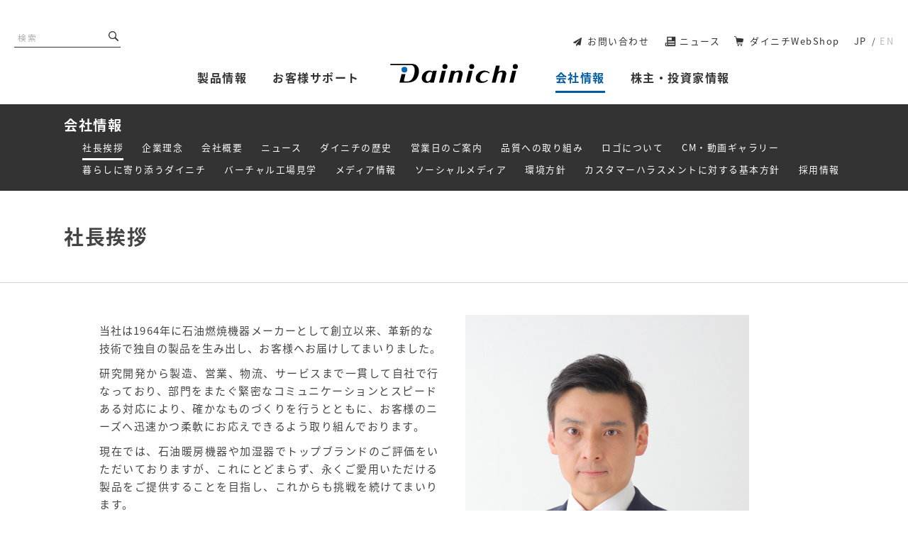

--- FILE ---
content_type: text/html; charset=UTF-8
request_url: https://www.dainichi-net.co.jp/company/message/
body_size: 6161
content:
<!DOCTYPE HTML>
<html lang="ja">
<head>
<meta http-equiv="X-UA-Compatible" content="IE=edge">
<!-- Google Tag Manager -->
<script>(function(w,d,s,l,i){w[l]=w[l]||[];w[l].push({'gtm.start':
new Date().getTime(),event:'gtm.js'});var f=d.getElementsByTagName(s)[0],
j=d.createElement(s),dl=l!='dataLayer'?'&l='+l:'';j.async=true;j.src=
'https://www.googletagmanager.com/gtm.js?id='+i+dl;f.parentNode.insertBefore(j,f);
})(window,document,'script','dataLayer','GTM-5WJN8WL');</script>
<!-- End Google Tag Manager -->
<meta http-equiv="Content-Type" content="text/html; charset=utf-8">
<meta name="viewport" content="width=device-width, initial-scale=1.0">
<meta name="format-detection" content="telephone=no">
<link rel="apple-touch-icon" sizes="180x180" href="/image/favicon/apple-touch-icon.png">
<link rel="icon" type="image/png" sizes="32x32" href="/image/favicon/favicon-32x32.png">
<link rel="icon" type="image/png" sizes="16x16" href="/image/favicon/favicon-16x16.png">
<link rel="manifest" href="/image/favicon/site.webmanifest">
<link rel="mask-icon" href="/image/favicon/safari-pinned-tab.svg" color="#0068b7">
<meta name="apple-mobile-web-app-title" content="ダイニチ工業株式会社">
<meta name="application-name" content="ダイニチ工業株式会社">
<meta name="msapplication-TileColor" content="#0068b7">
<meta name="theme-color" content="#ffffff">
<meta name="keywords" content="社長挨拶,ダイニチ,Dainichi">
<title>社長挨拶 | 会社情報 | ダイニチ工業株式会社 - Dainichi</title>
<link rel="stylesheet" href="/style.css?ver=4">
<script type="text/javascript" src="/js/jquery-1.11.3.min.js"></script>
<script type="text/javascript" src="/js/common.js"></script>


<!--[if lt IE 9]>
<script src="/js/css3-mediaqueries.js"></script>
<script src="/js/html5shiv.js"></script>
<script src="/js/html5shiv-printshiv.js"></script>
<![endif]-->
<!-- OGP -->
<meta property="og:type" content="article">
<meta property="og:locale" content="ja_JP" />
<meta property="og:site_name" content="ダイニチ工業株式会社">
<meta property="og:title" content="社長挨拶 | 会社情報 | ダイニチ工業株式会社">
<meta property="og:url" content="https://www.dainichi-net.co.jp/company/message/">
<meta property="og:image" content="https://www.dainichi-net.co.jp/uploads/2022/06/bnr_greetings.jpg">
<meta name="twitter:card" content="summary_large_image" />
<!-- /OGP -->
<link rel='dns-prefetch' href='//s.w.org' />
		<script type="text/javascript">
			window._wpemojiSettings = {"baseUrl":"https:\/\/s.w.org\/images\/core\/emoji\/12.0.0-1\/72x72\/","ext":".png","svgUrl":"https:\/\/s.w.org\/images\/core\/emoji\/12.0.0-1\/svg\/","svgExt":".svg","source":{"concatemoji":"https:\/\/www.dainichi-net.co.jp\/wp-includes\/js\/wp-emoji-release.min.js?ver=5.2.2"}};
			!function(a,b,c){function d(a,b){var c=String.fromCharCode;l.clearRect(0,0,k.width,k.height),l.fillText(c.apply(this,a),0,0);var d=k.toDataURL();l.clearRect(0,0,k.width,k.height),l.fillText(c.apply(this,b),0,0);var e=k.toDataURL();return d===e}function e(a){var b;if(!l||!l.fillText)return!1;switch(l.textBaseline="top",l.font="600 32px Arial",a){case"flag":return!(b=d([55356,56826,55356,56819],[55356,56826,8203,55356,56819]))&&(b=d([55356,57332,56128,56423,56128,56418,56128,56421,56128,56430,56128,56423,56128,56447],[55356,57332,8203,56128,56423,8203,56128,56418,8203,56128,56421,8203,56128,56430,8203,56128,56423,8203,56128,56447]),!b);case"emoji":return b=d([55357,56424,55356,57342,8205,55358,56605,8205,55357,56424,55356,57340],[55357,56424,55356,57342,8203,55358,56605,8203,55357,56424,55356,57340]),!b}return!1}function f(a){var c=b.createElement("script");c.src=a,c.defer=c.type="text/javascript",b.getElementsByTagName("head")[0].appendChild(c)}var g,h,i,j,k=b.createElement("canvas"),l=k.getContext&&k.getContext("2d");for(j=Array("flag","emoji"),c.supports={everything:!0,everythingExceptFlag:!0},i=0;i<j.length;i++)c.supports[j[i]]=e(j[i]),c.supports.everything=c.supports.everything&&c.supports[j[i]],"flag"!==j[i]&&(c.supports.everythingExceptFlag=c.supports.everythingExceptFlag&&c.supports[j[i]]);c.supports.everythingExceptFlag=c.supports.everythingExceptFlag&&!c.supports.flag,c.DOMReady=!1,c.readyCallback=function(){c.DOMReady=!0},c.supports.everything||(h=function(){c.readyCallback()},b.addEventListener?(b.addEventListener("DOMContentLoaded",h,!1),a.addEventListener("load",h,!1)):(a.attachEvent("onload",h),b.attachEvent("onreadystatechange",function(){"complete"===b.readyState&&c.readyCallback()})),g=c.source||{},g.concatemoji?f(g.concatemoji):g.wpemoji&&g.twemoji&&(f(g.twemoji),f(g.wpemoji)))}(window,document,window._wpemojiSettings);
		</script>
		<style type="text/css">
img.wp-smiley,
img.emoji {
	display: inline !important;
	border: none !important;
	box-shadow: none !important;
	height: 1em !important;
	width: 1em !important;
	margin: 0 .07em !important;
	vertical-align: -0.1em !important;
	background: none !important;
	padding: 0 !important;
}
</style>
	<link rel='stylesheet' id='wp-block-library-css'  href='https://www.dainichi-net.co.jp/wp-includes/css/dist/block-library/style.min.css?ver=5.2.2' type='text/css' media='all' />
<link rel='stylesheet' id='wp-pagenavi-css'  href='https://www.dainichi-net.co.jp/wp-content/plugins/wp-pagenavi/pagenavi-css.css?ver=2.70' type='text/css' media='all' />
<!--n2css--><link rel="canonical" href="https://www.dainichi-net.co.jp/company/message/" />
<!-- Begin Mieruca Embed Code -->
<script type="text/javascript" id="mierucajs">
window.__fid = window.__fid || [];__fid.push([707805637]);
(function() {
function mieruca(){if(typeof window.__fjsld != "undefined") return; window.__fjsld = 1; var fjs = document.createElement('script'); fjs.type = 'text/javascript'; fjs.async = true; fjs.id = "fjssync"; var timestamp = new Date;fjs.src = ('https:' == document.location.protocol ? 'https' : 'http') + '://hm.mieru-ca.com/service/js/mieruca-hm.js?v='+ timestamp.getTime(); var x = document.getElementsByTagName('script')[0]; x.parentNode.insertBefore(fjs, x); };
setTimeout(mieruca, 500); document.readyState != "complete" ? (window.attachEvent ? window.attachEvent("onload", mieruca) : window.addEventListener("load", mieruca, false)) : mieruca();
})();
</script>
<!-- End Mieruca Embed Code -->
        
        	
	
	
</head>
<body id="top" class="pc index">
<!-- Google Tag Manager (noscript) -->
<noscript><iframe src="https://www.googletagmanager.com/ns.html?id=GTM-5WJN8WL"
height="0" width="0" style="display:none;visibility:hidden"></iframe></noscript>
<!-- End Google Tag Manager (noscript) -->
<div id="all_wrap">
<noscript>
	<div id="nojs">JavaScriptが無効のため、一部機能がご利用いただけない場合や正しい情報を取得できない場合がございます。</div>
</noscript>
<header>
	<div id="header_wrap">
		<div id="logo"><h1><a href="/"><img src="/image/common/logo.svg" alt="ダイニチ工業株式会社"></a></h1></div>
		<div id="menu-box">
			<div id="toggle"><a href="#"><span>メニューを開く</span></a></div>
			<div id="menu" class="menu_dis">
				<nav class="dd dd_wrap">
					<ul>
													<li class="menu_li">
								<a href="/products/" ><span>製品情報</span></a>
								<div class="dropdown_bg products">
									<div class="dropdown_wrap">
										<h2><a href="/products/"><span>製品情報トップ</span></a></h2>
										<div class="dropdown_column">
											<ul><li><a href="/products/fanheater/"><span>家庭用石油ファンヒーター</span></a></li><li><a href="/products/humidifier/"><span>加湿器</span></a></li><li><a href="/products/air-purifier/"><span>空気清浄機</span></a></li></ul><ul><li><a href="/products/coffee/"><span>コーヒー機器</span></a></li><li><a href="/products/oilheater/"><span>業務用石油ストーブ</span></a></li><li><a href="/products/ceramic-fanheater/"><span>セラミックファンヒーター</span></a></li></ul><ul><li><a href="/products/smokemachine/"><span>スモークマシン</span></a></li><li><a href="/products/garbage-dryer/"><span>家庭用生ごみ乾燥機</span></a></li><li><a href="/products/usersvoice/"><span>ユーザーズボイス</span></a></li></ul><ul><li><a href="/products/catalog/"><span>カタログダウンロード</span></a></li><li><a href="/products/mainichi-plus/"><span>マイニチプラス</span></a></li><li><a href="/products/parts-search/"><span><!--【削除不可】-->別売部品適用検索</span></a></li></ul>										</div>
										<p class="dd_close"><a href="#">閉じる</a></p>
									</div>
								</div>
							</li>
													<li class="menu_li">
								<a href="/support/" ><span>お客様サポート</span></a>
								<div class="dropdown_bg support">
									<div class="dropdown_wrap">
										<h2><a href="/support/"><span>お客様サポートトップ</span></a></h2>
										<div class="dropdown_column">
											<ul><li><a href="/support/faq/"><span>よくあるご質問</span></a></li><li><a href="/support/troublecheck/"><span>故障診断</span></a></li></ul><ul><li><a href="/support/request/"><span>修理のご依頼</span></a></li><li><a href="/support/movie/"><span>サポート動画</span></a></li></ul><ul><li><a href="/support/download/"><span>ダウンロード</span></a></li><li><a href="/support/support-contact/"><span>お問い合わせ</span></a></li></ul><ul><li><a href="/support/important/"><span>大切なお知らせ</span></a></li><li><a href="/support/webshop/"><span>別売部品の購入</span></a></li></ul>										</div>
										<p class="dd_close"><a href="#">閉じる</a></p>
									</div>
								</div>
							</li>
													<li class="menu_li">
								<a href="/company/" class="on"><span>会社情報</span></a>
								<div class="dropdown_bg company">
									<div class="dropdown_wrap">
										<h2><a href="/company/"><span>会社情報トップ</span></a></h2>
										<div class="dropdown_column">
											<ul><li><a href="/company/message/"><span>社長挨拶</span></a></li><li><a href="/company/philosophy/"><span>企業理念</span></a></li><li><a href="/company/overview/"><span>会社概要</span></a></li><li><a href="/company/news/"><span>ニュース</span></a></li></ul><ul><li><a href="/company/history/"><span>ダイニチの歴史</span></a></li><li><a href="/company/schedule/"><span>営業日のご案内</span></a></li><li><a href="/company/quality/"><span>品質への取り組み</span></a></li><li><a href="/company/logo/"><span>ロゴについて</span></a></li></ul><ul><li><a href="/company/cm/"><span>CM・動画ギャラリー</span></a></li><li><a href="/company/life/"><span>暮らしに寄り添うダイニチ</span></a></li><li><a href="/company/virtual-factory/"><span>バーチャル工場見学</span></a></li><li><a href="/company/media/"><span>メディア情報</span></a></li></ul><ul><li><a href="/company/social-media/"><span>ソーシャルメディア</span></a></li><li><a href="/company/environment/"><span>環境方針</span></a></li><li><a href="/company/customer-harassment/"><span>カスタマーハラスメントに対する基本方針</span></a></li><li><a href="/company/recruit/"><span>採用情報</span></a></li></ul>										</div>
										<p class="dd_close"><a href="#">閉じる</a></p>
									</div>
								</div>
							</li>
													<li class="menu_li">
								<a href="/ir/" ><span>株主・投資家情報</span></a>
								<div class="dropdown_bg ir">
									<div class="dropdown_wrap">
										<h2><a href="/ir/"><span>株主・投資家情報トップ</span></a></h2>
										<div class="dropdown_column">
											<ul><li><a href="/ir/outline/"><span>早わかり！ダイニチ工業</span></a></li><li><a href="/ir/finance/"><span>財務・業績情報</span></a></li><li><a href="/ir/calendar/"><span>IRカレンダー</span></a></li></ul><ul><li><a href="/ir/library/"><span>IRライブラリ</span></a></li><li><a href="/ir/stock/"><span>株式情報</span></a></li></ul><ul><li><a href="/ir/notice/"><span>電子公告</span></a></li><li><a href="/ir/qa/"><span>よくあるご質問</span></a></li></ul><ul><li><a href="/ir/policy/"><span>IRポリシー</span></a></li><li><a href="/ir/regulation/"><span>定款・株式取扱規程</span></a></li></ul>										</div>
										<p class="dd_close"><a href="#">閉じる</a></p>
									</div>
								</div>
							</li>
											</ul>
				</nav>
				<div id="sub_search">
					<div id="sub_nav">
						<ul>
							<li><a href="/contact/" class="head_contact">お問い合わせ</a></li>
							<li><a href="/company/news/" class="head_news">ニュース</a></li>
							<li><a href="https://webshop.dainichi-net.co.jp/" class="head_webshop" target="_blank">ダイニチWebShop</a></li>
							<li class="lung">
								<ul>
									<li class="lung_now"><a href="/">JP</a></li>
									<li><a href="/en/">EN</a></li>
								</ul>
							</li>
						</ul>
					</div>
					<div id="search">
						<form name="search" method="get" action="/result">
							<input type="text" name="q" id="search_txt" placeholder="検索">
							<input type="submit" id="search_btn" value="検索">
						</form>
					</div>
				</div>
				<div id="menu_close"><a href="#">閉じる</a></div>
			</div>
		</div>
	</div>
</header>

<main role="main" id="content">
			<div class="local_nav1">
			<div class="local_nav_wrap">
				<div class="local_nav_top"><a href="https://www.dainichi-net.co.jp/company/">会社情報</a></div>
				<ul>
					<li class="local_nav1_top"><a href="https://www.dainichi-net.co.jp/company/">会社情報トップ</a></li>
					<li><a class="on" href="https://www.dainichi-net.co.jp/company/message/">社長挨拶</a></li><li><a  href="https://www.dainichi-net.co.jp/company/philosophy/">企業理念</a></li><li><a  href="https://www.dainichi-net.co.jp/company/overview/">会社概要</a></li><li><a  href="https://www.dainichi-net.co.jp/company/news/">ニュース</a></li><li><a  href="https://www.dainichi-net.co.jp/company/history/">ダイニチの歴史</a></li><li><a  href="https://www.dainichi-net.co.jp/company/schedule/">営業日のご案内</a></li><li><a  href="https://www.dainichi-net.co.jp/company/quality/">品質への取り組み</a></li><li><a  href="https://www.dainichi-net.co.jp/company/logo/">ロゴについて</a></li><li><a  href="https://www.dainichi-net.co.jp/company/cm/">CM・動画ギャラリー</a></li><li><a  href="https://www.dainichi-net.co.jp/company/life/">暮らしに寄り添うダイニチ</a></li><li><a  href="https://www.dainichi-net.co.jp/company/virtual-factory/">バーチャル工場見学</a></li><li><a  href="https://www.dainichi-net.co.jp/company/media/">メディア情報</a></li><li><a  href="https://www.dainichi-net.co.jp/company/social-media/">ソーシャルメディア</a></li><li><a  href="https://www.dainichi-net.co.jp/company/environment/">環境方針</a></li><li><a  href="https://www.dainichi-net.co.jp/company/customer-harassment/">カスタマーハラスメントに対する基本方針</a></li><li><a  href="https://www.dainichi-net.co.jp/company/recruit/">採用情報</a></li>				</ul>
			</div>
		</div>

		
	<div id="c2_h1bg">
		<h1>社長挨拶</h1>
	</div>

	<div id="content_wrap">

					<div class="content_area">
				
<div class="wp-block-columns has-2-columns">
<div class="wp-block-column">
<p style="letter-spacing:1.1px;"> 当社は1964年に石油燃焼機器メーカーとして創立以来、革新的な技術で独自の製品を生み出し、お客様へお届けしてまいりました。</p>
<p>研究開発から製造、営業、物流、サービスまで一貫して自社で行なっており、部門をまたぐ緊密なコミュニケーションとスピードある対応により、確かなものづくりを行うとともに、お客様のニーズへ迅速かつ柔軟にお応えできるよう取り組んでおります。 </p>
<p>
現在では、石油暖房機器や加湿器でトップブランドのご評価をいただいておりますが、これにとどまらず、永くご愛用いただける製品をご提供することを目指し、これからも挑戦を続けてまいります。</p>
<p>また、この事業活動を通じて、当社に関わる皆様の生活が豊かになるよう努め、社会に貢献してまいります。</p>



<p>&nbsp;</p><p>&nbsp;</p>



<img src="/uploads/2022/06/syatyouyosiiyui.jpg" style="width:300px; float:right;">
</div>



<div class="wp-block-column">
<img src="/uploads/2022/06/president.jpg" alt="" style="width:400px;">
</div>
</div>

					<footer id="pager">
						<div id="pager_r"><a href="https://www.dainichi-net.co.jp/company/philosophy/">企業理念</a></div>					</footer>

				<div id="pankuzu">
	<ul>
							<li itemscope itemtype="http://data-vocabulary.org/Breadcrumb"><a href="/" itemprop="url"><span itemprop="title">ホーム</span></a> &gt; </li>
															<li itemscope itemtype="http://data-vocabulary.org/Breadcrumb"><a href="https://www.dainichi-net.co.jp/company/" itemprop="url"><span itemprop="title">会社情報</span></a> &gt;  </li>
										<li itemscope itemtype="http://data-vocabulary.org/Breadcrumb"><a itemprop="url" href="/company/message/"><span itemprop="title">社長挨拶</span></a></li>
									</ul>
</div>
			</div>
		
	</div>

</main>
<footer>
	<div id="return"><a href="#"><img src="/image/common/pagetop.svg" alt="ページの先頭へ戻る"></a></div>
	<div class="footer_wrap">
		<div id="footer_logo">
			<h2><img src="/image/common/logo_white.svg" alt="ダイニチ工業株式会社"></h2>
			<ul id="footer_sns">
				<li><a href="https://www.youtube.com/user/ChannelDainichi" target="_blank"><img src="/image/common/icon_youtube.svg" alt="YouTube"></a></li>
				<li><a href="https://www.facebook.com/dainichi.co.jp" target="_blank"><img src="/image/common/icon_facebook.svg" alt="Facebook"></a></li>
				<li><a href="https://twitter.com/dainichi_co_jp" target="_blank"><img src="/image/common/icon_x_black.png" alt="Twitter"></a></li>
				<li><a href="https://www.instagram.com/dainichi.co.jp/" target="_blank" class="non"><img src="/image/common/icon_instagram.svg" alt="Instagram"></a></li>
			</ul>
		</div>
		<div id="footer_sitemap">
			<ul>
									<li>
						<a href="/products/">製品情報<span>トップ</span></a>
						<ul>
							<li class="smp_nav_top"><a href="/products/">製品情報トップ</a></li>
							<li><a href="/products/fanheater/">家庭用石油ファンヒーター</a></li><li><a href="/products/humidifier/">加湿器</a></li><li><a href="/products/garbage-dryer/">家庭用生ごみ乾燥機</a></li><li><a href="/products/air-purifier/">空気清浄機</a></li><li><a href="/products/coffee/">コーヒー機器</a></li><li><a href="/products/oilheater/">業務用石油ストーブ</a></li><li><a href="/products/ceramic-fanheater/">セラミックファンヒーター</a></li><li><a href="/products/smokemachine/">スモークマシン</a></li><li><a href="/products/catalog/">カタログダウンロード</a></li><li><a href="/products/parts-search/"><!--【削除不可】-->別売部品適用検索</a></li><li><a href="/products/usersvoice/">ユーザーズボイス</a></li><li><a href="/products/mainichi-plus/">マイニチプラス</a></li>						</ul>
					</li>
									<li>
						<a href="/support/">お客様サポート<span>トップ</span></a>
						<ul>
							<li class="smp_nav_top"><a href="/support/">お客様サポートトップ</a></li>
							<li><a href="/support/faq/">よくあるご質問</a></li><li><a href="/support/troublecheck/">故障診断</a></li><li><a href="/support/request/">修理のご依頼</a></li><li><a href="/support/movie/">サポート動画</a></li><li><a href="/support/download/">ダウンロード</a></li><li><a href="/support/support-contact/">お問い合わせ</a></li><li><a href="/support/important/">大切なお知らせ</a></li><li><a href="/support/webshop/">別売部品の購入</a></li>						</ul>
					</li>
				<li><a href="/company/">会社情報</a></li><li><a href="/ir/">株主・投資家情報</a></li><li><a href="/company/news/">ニュース</a></li>			</ul>
		</div>
	</div>
	<div id="footer_b">
		<div class="footer_wrap">
			<div>
				<ul>
					<li><a href="/contact/">お問い合わせ</a></li>
					<li><a href="/privacy/">個人情報保護に関する基本方針</a></li>
					<li><a href="/sitepolicy/">このサイトについて</a></li>
					<li><a href="/sitemap/">サイトマップ</a></li>
				</ul>
			</div>
			<div>
				<small>&copy; Dainichi Co., Ltd.</small>
			</div>
		</div>
	</div>
</footer>
<script type='text/javascript' src='https://www.dainichi-net.co.jp/wp-includes/js/wp-embed.min.js?ver=5.2.2'></script>
<div id="smp_overlay"></div>
</div>

</body>

</html>

--- FILE ---
content_type: text/css
request_url: https://www.dainichi-net.co.jp/style.css?ver=4
body_size: 49499
content:
@charset "utf-8";
@import url(https://fonts.googleapis.com/earlyaccess/notosansjapanese.css);
@import url(https://fonts.googleapis.com/css?family=Open+Sans:600);

html{ height: 100%;}
body { margin: 0; padding: 0; font-size: 93.75%; font-family: 'Noto Sans Japanese','Open Sans' , sans-serif, "游ゴシック", "Yu Gothic", YuGothic, "Hiragino Kaku Gothic ProN", "Hiragino Kaku Gothic Pro", "メイリオ", Meiryo, "ＭＳ ゴシック"; line-height: 1.7em; color: #444; height: 100%; position: relative; letter-spacing: 0.1em; word-break: break-all;}
header,main,article,section,nav,footer { display: block;}
div,dl,dt,dd,ul,ol,li,h1,h2,h3,h4,h5,h6,pre,form,fieldset,input,textarea,p,blockquote,th,td { margin: 0; padding: 0; font-size: 100%;}
input {font-family: 'Open Sans' ,'Noto Sans Japanese', sans-serif, "游ゴシック", "Yu Gothic", YuGothic, "Hiragino Kaku Gothic ProN", "Hiragino Kaku Gothic Pro", "メイリオ", Meiryo, "ＭＳ ゴシック"; line-height: 1.7em; color: #444; position: relative; letter-spacing: 0.1em; word-break: break-all;}
table {	border-collapse: collapse; border-spacing: 0;}
fieldset,img { border: 0;}
address,caption,cite,code,dfn,th,var { font-style: normal; font-weight: normal;}
em { font-style: normal; font-weight: 500;}
ol,ul { list-style: none;}
caption{ text-align: left;}
h1,h2,h3,h4,h5,h6 { font-size: 100%; font-weight: normal;}
q:before,q:after { content:'';}
abbr,acronym { border:0;}
figure{margin:0;}
figcaption{text-align:center; margin-top:10px;}
input[type="submit"] , input[type="text"], input[type="number"], input[type="tel"], input[type="email"], input[type="email"] , textarea , input[type="button"]{-webkit-appearance: none !important; border-radius: 0;}
/* ↑ここまでリセットcss */

/* フォーム入力欄 */
::-webkit-input-placeholder { color: #ccc;}
::-moz-placeholder { color: #ccc; opacity: 1;}
:-ms-input-placeholder { color: #ccc;}
input:focus::-webkit-input-placeholder { color:transparent;}
input:focus:-moz-placeholder { color:transparent;}
input:focus::-moz-placeholder { color:transparent;}

.cf:after{content:""; clear:both; display:block;}
.content_area a { color: #0068B7; text-decoration:none;}
.content_area a:visited { color: #7E16A0;}
.content_area a:hover { text-decoration:underline;}
.content_area a img{display:block;}
.content_area a:hover img{opacity:0.8;}
.content_area a[target="_blank"]{background:url(/image/common/popup_blue.svg) left 6px top 9px no-repeat; padding-left:20px;}
.content_area a.non[target="_blank"]{background:none; padding-left:0 !important;}
.content_area a[href$=".pdf"]{background:url(/image/common/icon_pdf.svg) 3px center no-repeat; padding-left:22px !important;}
.content_area a[href$=".pdf"].non span{background:url(/image/common/icon_pdf.svg) 3px center no-repeat; padding-left:22px !important;}
.content_area a[href$=".doc"],.content_area a[href$=".docx"]{background:url(/image/common/icon_word.svg) 3px center no-repeat; padding-left:22px !important;}
.content_area a[href$=".xls"],.content_area a[href$=".xlsx"]{background:url(/image/common/icon_excel.svg) 3px center no-repeat; padding-left:22px !important;}
.content_area .link_pdf a[href$=".pdf"]{padding-left:0 !important;}
.content_area a[href^="tel:"]{color:#444; text-decoration:none;	cursor:text;}

/*-------------------------------------------------------------
	ページに関する指定
-------------------------------------------------------------*/
#nojs{width:940px; background:#fff; color:#f00; padding:25px; border:5px solid #F00; text-align:center; margin:20px auto;}
#all_wrap{position:relative;}

/* ヘッダー */
header{background:#FFF; position:absolute; width:100%; height:122px; z-index:1200;}

#logo{position:absolute; left:0; right:0; top:65px; margin:auto; width:180px; padding-bottom:30px;}
#logo a, #logo img{display:block; width:180px;}
.dd{width:790px; margin:auto; padding-top:67px; padding-left:30px;}
.dd > ul::after{content:""; display:block; clear:both;}
.dd > ul > li{padding:5px 18px 17px; float:left;}
.dd > ul > li:nth-child(2){margin-right:240px;}
.dd > ul > li > a{
	color:#333;
	font-weight:bold;
	text-decoration:none;
	position:relative;
	transition:color 0.3s;
	padding-bottom:9px;
	overflow:hidden;
	font-size:107.1%;
}
.dd > ul > li > a > span{position:relative; padding-bottom:9px; display:block; overflow:hidden;}
.dd > ul > li > a > span::after{
	content:"";
	display:block;
	background:#005CA2;
	width:0;
	height:3px;
	position:absolute;
	bottom:0;
	left:0;
	transition:width 0.3s;
}
.dd > ul > li > a:hover,.dd > ul > li > a.on , .dd > ul > li > a.open{color:#005CA2;}
.dd > ul > li > a:hover > span::after,.dd > ul > li > a.on > span::after,.dd > ul > li > a.open > span::after{width:100%;}

#sub_search{position:absolute; left:0; right:0; top:0; width:1400px; margin:auto;}
#sub_nav{position:absolute; right:0; top:20px;}
#sub_nav > ul{overflow:hidden;}
#sub_nav > ul > li{float:left; margin-left:20px;}
#sub_nav > ul > li a{color:#333; font-size:85.7%; text-decoration:none; transition:opacity 0.3s;}
#sub_nav > ul > li a:hover{opacity:.7;}
#sub_nav > ul > li a.head_contact{background:url(/image/common/icon_contact.svg) no-repeat left center; padding-left:20px; padding-bottom:2px;}
#sub_nav > ul > li a.head_news{background:url(/image/common/icon_news.svg) no-repeat left center; padding-left:23px; padding-bottom:2px;}
#sub_nav > ul > li a.head_webshop{background:url(/image/common/icon_cart.svg) no-repeat left center; padding-left:22px;}

.lung ul{overflow:hidden;}
.lung ul li{float:left; position:relative;}
.lung ul li:first-child::after{display:inline; content:"/"; font-size:80%; margin:0 5px 0 7px;}
.lung ul li a { color:#bbb !important;}
.lung ul li.lung_now a { color:#333 !important;}

#search{position:absolute; left:0; top:15px;}
#search form{border-bottom:1px solid #333; width:150px; position:relative; height:26px;}
#search form input#search_txt{border:none; box-sizing:border-box; padding:0 25px 0 5px; display:block; width:100%;}
#search form input#search_btn{
	background:url(/image/common/icon_search.svg) no-repeat center center;
	font-size:0;
	border:none;
	display:block;
	width:16px;
	height:16px;
	position:absolute;
	right:2px;
	top:3px;
}
#search form input#search_txt::-webkit-input-placeholder{color:#AAA; font-size:78.6%;}
#search form input#search_txt:-moz-placeholder{color:#AAA; font-size:78.6%;}
#search form input#search_txt::-moz-placeholder{color:#AAA; font-size:78.6%;}
#search form input#search_txt:-ms-input-placeholder{color:#AAA; font-size:78.6%;}

#toggle , #menu_close { display: none;}

/* ドロップダウン */
#js-gnav-layer{display:none; position:absolute; height:100%; width:100%; top:0; right:0; z-index:1100;}
.dropdown_bg{display:none; position:absolute; left:0; top:122px; width:100%; background:#005CA2;}
.dropdown_bg::before{
	content:"";
	display:block;
	background:url(/image/common/nav_blue.svg) no-repeat center center;
	height:6px;
	width:12px;
	position:absolute;
	top:-6px;
}
.dropdown_bg.life::before{left: calc(50% - 420px);}
.dropdown_bg.products::before{left:calc(50% - 334px);}
.dropdown_bg.support::before{left:calc(50% - 210px);}
.dropdown_bg.company::before{right: calc(50% - 184px);}
.dropdown_bg.ir::before{right:calc(50% - 327px);}
.dropdown_bg.news::before{right: calc(50% - 437px);}

.dropdown_wrap{width:1100px; margin:0 auto; padding:26px 0 35px; position:relative; z-index: 10;}
.dropdown_wrap h2{position:relative; padding:0 0 11px;}
.dropdown_wrap h2 a{font-size:114.3%; font-weight:bold; transition:all 0.3s; color:#FFF; text-decoration:none;}
.dropdown_wrap > ul{display:flex; flex-wrap:wrap; margin:24px 0 0;}
.dropdown_wrap > ul > li{width:25%; box-sizing:border-box; position:relative; margin:0 0 10px; padding:0 10px 0 0;}
.dropdown_column{
	display:flex;
	margin-top:10px;
}
.dropdown_column > ul{
	width:25%;
	box-sizing:border-box;
	padding:0 20px 0 0;
	position:relative;
}
.dropdown_column > ul::after{
	content:"";
	display:block;
	width:1px;
	height:100%;
	position:absolute;
	top:0;
	right:11px;
	background:rgba(255, 255, 255, 0.3);
}
.dropdown_column > ul:last-child::after{display:none;}
.dropdown_column > ul:last-child{padding-right:0;}

#menu .dropdown_wrap ul li a{color:#FFF; text-decoration:none; font-size:92.8%; background:url(/image/common/arrow_right_white.svg) no-repeat left top 8px; padding:0 0 0 15px; display:inline-block;}

.dropdown_wrap a{overflow:hidden;}
.dropdown_wrap a span{display:inline-block; position:relative; padding-bottom:4px;}
.dropdown_wrap a span::before{
	display:block;
	content:"";
	bottom:0;
	background:#FFF;
	height:2px;
	width:0;
	position:absolute;
	transition:width 0.3s;
}
.dropdown_wrap a:hover span::before{width:100%;}
.dd_close{position:absolute; top:15px; right:0;}
.dd_close a{display:flex; background:#FFF url(/image/common/icon_close_blue.svg) no-repeat left 26px center; color:#005CA2; font-weight:bold; text-decoration:none; font-size:86.7%; width:110px; height:35px; border-radius:60px; transition:opacity .3s; align-items:center; justify-content:center; box-sizing:border-box; padding:0 0 0 25px;}
.dd_close a:hover{opacity:.7;}

/* 縮小ヘッダー */
header.head_s{height:90px;position:fixed;}
.head_s #logo{right:auto; left:calc(50% - 552px); top:39px;}
.head_s .dd{width:1400px; padding-top:46px;}
.head_s .dd > ul{float:right;}
.head_s .dd > ul > li{padding:5px 0 11px; margin-left:27px;}
.head_s .dd > ul > li:nth-child(2){margin-right:0;}
.head_s .dd > ul > li > a{font-size:92.9%; padding-bottom:0;}
.head_s .dd > ul > li > a > span{padding-bottom:4px;}
.head_s #sub_nav{top:15px;}
.head_s #sub_nav > ul > li a{font-size:71.4%;}
.head_s #search{left:auto; right:430px;}
.head_s #search form{height:23px;}
.head_s #search form input#search_txt{line-height:1.5em;}
.head_s .dropdown_bg{top:90px;}
.head_s .dropdown_bg.life::before{left:auto; right:calc(50% - 153px);}
.head_s .dropdown_bg.products::before{left:auto; right:calc(50% - 315px);}
.head_s .dropdown_bg.support::before{left:auto; right:calc(50% - 427px);}
.head_s .dropdown_bg.company::before{right:calc(50% - 539px);}
.head_s .dropdown_bg.ir::before{right:calc(50% - 658px);}
.head_s .dropdown_bg.news::before{right:calc(50% - 678px);}

/* ヘッダーアニメーション */
@keyframes slidein {from{top:-122px;} to{top:0;}}
header.head_s{
	animation-name:slidein;
	animation-duration:.5s;
	animation-delay:0s;
	animation-fill-mode:forwards;
}

/* フッター */
.enq_wrap{
	position:absolute;
	width:100%;
}
.enq{
	position:fixed;
	bottom:60px;
	right:20px;
	z-index:20;
}
.enq_close{
	position:absolute;
	right:-10px;
	top:-10px;
	font-size:0;
	text-decoration:none;
	background:#0068B7 url(/image/common/icon_close_questionnaire.svg) no-repeat center center / 8px 8px;
	display:block;
	width:22px;
	height:22px;
	border-radius:50px;
	transition:background-color .3s;
}
.enq_close:hover{background-color:#00406F;}
.enq_bnr{
	display:block;
	background:#EDF3F8;
	color:#333;
	text-decoration:none;
	font-weight:bold;
	font-size:80%;
	letter-spacing:0.05em;
	line-height:1.5em;
	box-shadow:0 4px 15px rgba(0,0,0,0.3);
	padding:8px 14px 10px 15px;
	transition:background .3s , color .3s;
}
.enq_bnr:hover{background:#FFF; color:#999;}

footer{background:#000; position:relative;}
#return{position:absolute; width:100%;}
#return a {
    position:fixed;
    bottom:12px;
    right:20px;
    display:block;
	width:35px;
	height:35px;
	transition:opacity 0.3s;
	z-index:50;
}
#return a:hover{opacity:0.7;}
.footer_wrap{width:1400px;margin:auto;}
#footer_logo{overflow:hidden; padding:50px 0 0;}
#footer_logo h2{float:left;}
#footer_logo ul{
	float:left;
	overflow:hidden;
	padding-left:40px;
	position:relative;
}
#footer_logo ul::before{
	display:block;
	content:"";
	position:absolute;
	height:18px;
	width:1px;
	background:rgba(255,255,255,0.5);
	left:20px;
	top:5px;
}
#footer_logo ul li{float:left; margin-right:10px;}
#footer_logo ul li a, #footer_logo ul li a img{display:block; transition:opacity 0.3s;}
#footer_logo ul li a:hover{opacity:0.7;}

#footer_sitemap > ul{display:flex; flex-wrap:wrap; margin:38px 0 0; padding:0 0 70px;}
#footer_sitemap > ul > li{width:22.9%; margin-right:2.8%; border-bottom:1px solid rgba(255,255,255,0.3); padding-bottom:11px;}
#footer_sitemap > ul > li:first-child , #footer_sitemap > ul > li:nth-child(2){width:48.6%; border-bottom:none; margin-bottom:32px;}
#footer_sitemap > ul > li:nth-child(2) , #footer_sitemap > ul > li:last-child{margin-right:0;}

#footer_sitemap > ul > li > ul{border-top:1px solid rgba(255,255,255,0.3); display:flex; flex-wrap:wrap; margin:11px 0 0; padding:8px 0 0;}
#footer_sitemap > ul > li > ul > li{width:47.1%; margin-right:5.8%; line-height:1em; margin-top:10px;}
#footer_sitemap > ul > li > ul > li:nth-child(2n+1){margin-right:0;}
.smp_nav_top{display:none;}
#footer_sitemap > ul > li > ul > li > a{font-size:85.7%;}

#footer_sitemap > ul a{color:#FFF; text-decoration:none; font-weight:500;}
#footer_sitemap > ul a:hover{text-decoration:underline;}

#footer_b{background:#FFF;}
#footer_b .footer_wrap{overflow:hidden; padding:12px 0;}
#footer_b .footer_wrap > div:first-child{float:left;}
#footer_b .footer_wrap > div:first-child ul{overflow:hidden;}
#footer_b .footer_wrap > div:first-child ul li{float:left; position:relative; padding:0 13px 0 0; margin:0 14px 0 0;}
#footer_b .footer_wrap > div:first-child ul li::after{
	content:"";
	display:block;
	background:rgba(170,170,170,0.5);
	height:12px;
	width:1px;
	position:absolute;
	right:0;
	top:7px;
}
#footer_b .footer_wrap > div:first-child ul li:last-child::after{display:none;}
#footer_b .footer_wrap > div:first-child ul li a{color:#333; text-decoration:none; font-size:85.7%;}
#footer_b .footer_wrap > div:first-child ul li a:hover{text-decoration:underline;}
#footer_b .footer_wrap > div:last-child{float:right;}
#footer_b .footer_wrap > div:last-child small{font-size:85.7%;}

/* トップ */
#mv_wrap{
	height:80vh;
	box-sizing:border-box;
	padding-top:122px;
	position:relative;
	overflow:hidden;
}

#mv_wrap h1{
	color:#FFF;
	position:absolute;
	font-size:392.9%;
	font-weight:bold;
	line-height:1.7em;
	letter-spacing:0.1em;
	height:250px;
	top:54px;
	bottom:0;
	left:calc(50% - 603px);
	margin:auto;
	z-index:50;
}
#mv_wrap h1 span{
	font-size:32.72%;
	display:block;
	line-height:1em;
	margin-top:28px;
	letter-spacing:0.19em;
}
#mv_slide_wrap , #mv_slide_wrap .bx-wrapper , #mv_slide_wrap .bx-wrapper .bx-viewport{height:100% !important;}
.mv_slide{height:100%;}
.mv_slide li{
	height:100%;
	overflow:hidden;
	position:relative;
	background-size:cover;
	background-position:center center;
}
.mv_slide li a{
	display:block;
	height:100%;
}
.mv_slide li img{display:none;}
#mv_slide_wrap_smp{display:none;}

.bx-pager{position:absolute; top:157px; right:20px;}
.bx-pager li{margin-bottom:18px;}
.bx-pager li a{
	display:block;
	color:#FFF;
	text-decoration:none;
	font-size:107.1%;
	font-weight:500;
	position:relative;
	padding:0;
	opacity:0.7;
	transition:opacity 0.3s;
}
.bx-pager li a:hover , .bx-pager li a.active{opacity:1;}
.timeline{
	position:absolute;
	height:3px;
	width:85px;
	overflow:hidden;
	right:0;
	top:11px;
	opacity:0;
}
.active .timeline{opacity:1;}
.timeline::before{
	display:block;
	content:"";
	position:absolute;
	height:1px;
	width:100%;
	background:rgba(255,255,255,0.5);
	top:0;
	bottom:0;
	margin:auto;
}
.timeline_in{
	position:absolute;
	height:3px;
	width:85px;
	display:block;
	background:#0068B7;
	top:0;
}
.active .timeline_in{animation-duration:8s; animation-iteration-count:1; animation-name:time; animation-timing-function:linear;}
@keyframes time{0%{right:-100%;} 100%{right:0%;}}

.scroll{
	position:absolute;
	width:41px;
	height:50px;
	left:0;
	right:0;
	margin:auto;
	bottom:30px;
}
.scroll img{display:block;}

.index_wrap{margin:auto; width:1400px;}

section.news_imp{border:2px solid #D90000; padding:19px 113px 30px; margin:-40px 0 40px;}
#index_tab section.news_imp{padding-top:40px; padding-bottom:40px;}
.index_wrap section.news_imp h2{
	color:#DB0C0C;
	font-weight:bold;
	font-size:120%;
	padding:0;
	text-align:center;
	margin:0 0 21px;
}
.index_wrap section.news_imp h2::before{display:none;}
.index_wrap section.news_imp h2 span{display:inline; font-size:100%; color:#DB0C0C; margin:0;}
.index_wrap section.news_imp h2:nth-child(3){margin-top:40px;}
.news_imp_list{border-top:#CCC 1px solid;}
.news_imp_list li{border-bottom:#CCC 1px solid;}
.news_imp_list li a{
	display:table;
	width:100%;
	font-size:93.3%;
	text-decoration:none;
	color:#333;
	padding:18px 45px 20px 30px;
	position:relative;
	box-sizing:border-box;
	transition:background 0.3s;
}
.news_imp_list li a:hover{
	background:rgba(0,0,0,0.1);
}
.news_imp_list li a > div{display:table-cell;}
.news_imp_list li a > div.date{width:114px;}

.index_wrap h2{
	font-size:214.3%;
	font-weight:bold;
	position:relative;
	padding:0 0 0 54px;
}
.index_wrap h2 span{
	display:block;
	font-size:43.33%;
	color:#1263AB;
	margin:13px 0 0;
}
.index_wrap h2::before{
	content:"";
	display:block;
	background:#1263AB;
	width:35px;
	height:3px;
	position:absolute;
	left:0;
	top:10px;
}


@-webkit-keyframes arrow{
	0%{opacity:1; -webkit-transform:translateX(0); transform:translateX(0);}
	49.9%{opacity:0; -webkit-transform:translateX(20px); transform:translateX(20px);}
	50%{-webkit-transform:translateX(-20px); transform:translateX(-20px);}
	100%{opacity:1; -webkit-transform:translateX(0); transform:translateX(0);}
}
@keyframes arrow{
	0%{opacity:1; -ms-filter:"progid:DXImageTransform.Microsoft.Alpha(Opacity=100)"; -webkit-transform:translateX(0); transform:translateX(0);}
	49.9%{opacity:0; -ms-filter:"progid:DXImageTransform.Microsoft.Alpha(Opacity=0)"; -webkit-transform:translateX(20px); transform:translateX(20px);}
	50%{-webkit-transform:translateX(-20px); transform:translateX(-20px);}
	100%{opacity:1; -ms-filter:"progid:DXImageTransform.Microsoft.Alpha(Opacity=100)"; -webkit-transform:translateX(0); transform:translateX(0);}
}
@-webkit-keyframes arrowl{
	0%{opacity:1; -webkit-transform:translateX(0); transform:translateX(0);}
	49.9%{opacity:0; -webkit-transform:translateX(-20px); transform:translateX(-20px);}
	50%{-webkit-transform:translateX(20px); transform:translateX(20px);}
	100%{opacity:1; -webkit-transform:translateX(0); transform:translateX(0);}
}
@keyframes arrowl{
	0%{opacity:1; -ms-filter:"progid:DXImageTransform.Microsoft.Alpha(Opacity=100)"; -webkit-transform:translateX(0); transform:translateX(0);}
	49.9%{opacity:0; -ms-filter:"progid:DXImageTransform.Microsoft.Alpha(Opacity=0)"; -webkit-transform:translateX(-20px); transform:translateX(-20px);}
	50%{-webkit-transform:translateX(20px); transform:translateX(20px);}
	100%{opacity:1; -ms-filter:"progid:DXImageTransform.Microsoft.Alpha(Opacity=100)"; -webkit-transform:translateX(0); transform:translateX(0);}
}

#index_tab{padding:80px 20px 111px;}
#index_tab_list{margin:0 0 56px;}
#index_tab_list ul{display:flex;}
#index_tab_list ul li{width:33.333%;}
#index_tab_list ul li a{
	display:block;
	width:100%;
	color:#999;
	border-top:1px solid #888;
	border-bottom:1px solid #888;
	border-left:1px solid #888;
	text-decoration:none;
	text-align:center;
	font-size:114.3%;
	font-weight:600;
	position:relative;
	transition:all 0.3s;
	box-sizing:border-box;
	padding:12px 10px;
	height:100%;
}
#index_tab_list ul li a br{display:none;}
#index_tab_list ul li:last-child a{border-right:1px solid #888;}
#index_tab_list ul li a::before{
	position:absolute;
	content:"";
	display:block;
	background:url(/image/common/tab_black.svg) no-repeat center center;
	width:17px;
	height:8px;
	bottom:-9px;
	left:0;
	right:0;
	margin:0 auto;
	opacity:0;
}
#index_tab_list ul li a.active , #index_tab_list ul li a:hover{background:#333; border-color:#333; color:#FFF;}
#index_tab_list ul li a.active::before{opacity:1;}

#index_pickup{display:flex; flex-wrap:wrap;}
#index_pickup li{width:23.3%; margin-right:2.2%; margin-bottom:40px;}
#index_pickup li:first-child , #index_pickup li:nth-child(2){width:48.9%; margin-bottom:50px; margin-right:2.2%;}
#index_pickup li:nth-child(2) , #index_pickup li:nth-child(4n + 2){margin-right:0;}
#index_pickup li a{
	display:block;
	width:100%;
	background:#FFF;
	color:#333;
	text-decoration:none;
	position:relative;
	height:100%;
}
#index_pickup li a::before{
	display:block;
	content:"";
	width:130px;
	height:50px;
	box-shadow:0 0 40px rgba(0,0,0,0.2);
	position:absolute;
	bottom:0;
	left:0;
	right:0;
	margin:auto;
	z-index:1;
}
#index_pickup li a::after{
	display:block;
	content:"";
	width:100%;
	height:100%;
	box-shadow:0 0 40px rgba(0,0,0,0.2);
	position:absolute;
	bottom:0;
	left:0;
	top:0;
	right:0;
	margin:auto;
	z-index:1;
	opacity:0;
	transition:opacity 0.3s;
}

#index_pickup li a > div{background:#FFF; height:100%; position:relative; z-index:2;}
#index_pickup li a .img{overflow:hidden; position:relative; z-index:2;}
#index_pickup li a .img img{display:block; width:100%; height:auto; transition:transform 0.3s;}
#index_pickup li a .txt{position:relative; background:#FFF; z-index:2; padding:5px 24px 35px;}
#index_pickup li a .txt .txt_p span{display:block; font-size:66.7%; line-height:2em; margin-top:21px;}
#index_pickup li a .txt p.title{font-size:114.3%; position:relative; margin:0 0 9px;}
#index_pickup li a .txt p.title::before{
	content:"";
	display:block;
	width:3px;
	height:40px;
	background:#333;
	position:absolute;
	left:0;
	top:-15px;
}
#index_pickup li a .txt p.title::after{
	content:"";
	background:url(/image/common/arrow_right_black.svg) no-repeat center center;
	width:18px;
	height:10px;
	display:block;
	position:absolute;
	right:2px;
	top:8px;
}
#index_pickup li a .txt p.title span{display:block; font-size:137.5%; font-weight:bold; margin:0 0 27px 12px;}

#index_pickup li a[target="_blank"] .txt p.title::after{
	content:"";
	background:url(/image/common/popup_blue.svg) no-repeat center center;
	width:8px;
	height:8px;
	display:block;
	position:absolute;
	right:2px;
	top:8px;
}

#index_pickup li a:hover::after{opacity:1;}
#index_pickup li a:hover .img img{transform:scale(1.05);}
#index_pickup li a:hover .txt p.title::after{
	-webkit-animation-name:arrow;
	animation-name:arrow;
	-webkit-animation-duration:.5s;
	animation-duration:.5s;
	-webkit-animation-delay:0s;
	animation-delay:0s;
	-webkit-animation-fill-mode:both;
	animation-fill-mode:both;
	-webkit-animation-timing-function:cubic-bezier(0.455, 0.03, 0.515, 0.955);
	animation-timing-function:cubic-bezier(0.455, 0.03, 0.515, 0.955);
}

#products_list{display:flex; flex-wrap:wrap; margin-bottom:-50px;}
#products_list li{width:23.3%; position:relative; margin-right:calc(6.8% / 3); margin-bottom:50px;}
#products_list li:nth-child(4n){margin-right:0;}
#products_list li a{display:block; background:#FFF; text-decoration:none; color:#333; height:100%; position:relative;}

#products_list li a::before{
	display:block;
	content:"";
	width:130px;
	height:50px;
	box-shadow:0 0 40px rgba(0,0,0,0.2);
	position:absolute;
	bottom:0;
	left:0;
	right:0;
	margin:auto;
	z-index:1;
}
#products_list li a::after{
	display:block;
	content:"";
	width:100%;
	height:100%;
	box-shadow:0 0 40px rgba(0,0,0,0.2);
	position:absolute;
	bottom:0;
	left:0;
	top:0;
	right:0;
	margin:auto;
	z-index:1;
	opacity:0;
	transition:opacity 0.3s;
}

#products_list li a > div{height:100%; background:#FFF; position:relative; z-index:2;}

#products_list .img{position:relative; padding:47px 0 0; overflow:hidden;}
#products_list .img img{display:block;}
#products_list .img .bg_over{
	position:absolute;
	left:0;
	right:0;
	margin:auto;
	top:0;
	height:120px;
	overflow:hidden;
}
#products_list .img .bg_over::after{
	content:"";
	background:#000;
	display:block;
	position:absolute;
	width:100%;
	height:100%;
	opacity:0.3;
	top:0;
	left:0;
}
#products_list .img .bg_over .bg{height:120px;}
#products_list .img .product{position:relative; margin:auto; width:auto; height:160px;}
#products_list .txt{background:#FFF; padding:30px 30px 40px;}
#products_list .txt p{font-size:85.7%;}
#products_list .txt strong{text-align:center; display:block; font-size:125%; line-height:1.2em; margin-bottom:12px;}
#products_list li a:hover::after{opacity:1;}


#index_life{padding:0 60px;}
.index_life_bg{
	background:url(/image/index/pic_background_tokushu.jpg) no-repeat left center / auto 100%;
	background-color:#F4F4F4;
	margin:44px 0 190px;
	padding:80px 20px;
}
.life_box{display:table; position:relative;}
.life_box::before{
	content:"";
	display:block;
	width:212px;
	height:50px;
	box-shadow:0 0 40px rgba(0,0,0,0.2);
	position:absolute;
	bottom:0;
	left:0;
	right:0;
	margin:auto;
}
.life_box > div{display:table-cell; background:#FFF; vertical-align:middle; position:relative; z-index:2; width:50%;}
.life_box > .img > img{max-width:none; width:100%; height:auto;}
.life_box > .txt{padding:35px 40px;}
.life_box > div h3{font-size:157.14%; margin-bottom:23px; line-height:1.4em; font-weight:bold;}
.episode_no{font-size:54.54%; display:block; margin:0 0 20px;}
.episode_no span{margin:0 0 0 10px; font-size:216.7%;}

#life_slide > li > div p{font-size:92.9%;}
a.index_btn{
	display:block;
	border:1px solid #333;
	border-radius:50px;
	width:183px;
	text-align:center;
	color:#333;
	text-decoration:none;
	box-sizing:border-box;
	padding:11px 5px 13px;
	transition:background 0.3s , color 0.3s;
}
a.index_btn:hover{background:#333; color:#FFF;}

a[target="_blank"].index_btn{
	display:block;
	border:1px solid #333;
	border-radius:50px;
	width:183px;
	text-align:center;
	color:#333;
	text-decoration:none;
	box-sizing:border-box;
	padding:11px 5px 13px;
	background:#fff url(image/common/popup_blue.svg) right 20px center no-repeat;
	transition:background 0.3s , color 0.3s;
}
a[target="_blank"].index_btn:hover{background:#333 url(image/common/popup_white.svg) right 20px center no-repeat; color:#FFF;}


#life_slide > li > div a.index_btn{margin:45px 0 0 auto;}
#index_life .bx-controls{text-align:right; width:100%; box-sizing:border-box; padding:0; margin:20px 0 0;}
#index_life .bx-pager{
	position:static;
	display:inline-block;
	padding:0;
	width:auto;
	position:relative;
	top:5px;
	margin-right:23px;
}
#index_life .bx-pager-item{margin:0 5px;}
#index_life .bx-wrapper .bx-pager.bx-default-pager a{background:#CCC; width:8px; height:8px; transition:background 0.3s;}
#index_life .bx-wrapper .bx-pager.bx-default-pager a:hover, #index_life .bx-wrapper .bx-pager.bx-default-pager a.active{background:#1263AB;}
#index_life .bx-controls-direction{display:inline-block;}
.bx-wrapper .bx-controls-direction a{
	position:static;
	margin:0;
	text-decoration:none;
	font-size:0;
	background:url(/image/common/arrow_right_black.svg) no-repeat center center / 18px 10px;
	display:inline-block;
	width:18px;
	height:10px;
	margin:0 8px;
	transition:opacity 0.3s;
}
.bx-wrapper .bx-controls-direction a.bx-prev{background:url(/image/common/arrow_left_black.svg) no-repeat center center / 18px 10px;}
.bx-wrapper .bx-controls-direction a:hover{opacity:0.7;}

#index_news{padding:0 60px;}
#index_news_bg{background:url(/image/index/pic_background_news.jpg) no-repeat right center / auto 100%; padding:0 0 80px;}

#index_news .index_wrap h2{position:relative; top:-19px; margin:0 0 26px;}

#index_news .news_wrap{
	background:#FFF;
	max-width:1285px;
	padding:60px 20px 62px 0;
	box-sizing:border-box;
	position: relative;
}
#index_news .news_wrap::before{
	content:"";
	display:block;
	width:212px;
	height:50px;
	box-shadow:0 0 40px rgba(0,0,0,0.2);
	position:absolute;
	bottom:0;
	left:0;
	right:0;
	margin:auto;
	z-index: -1;
}

#news_tab_list{max-width:1170px; position:relative;}
#news_tab_list .index_btn{
	position:absolute;
	right:0;
	top:-10px;
	width:150px;
	font-size:92.9%;
	padding:5px 5px 7px;
	font-weight:600;
}
#news_tab_list ul{border-bottom:1px solid #CCC; padding:0 30px;}
#news_tab_list ul::after{display:block; content:""; clear:both;}
#news_tab_list ul li{float:left; margin-right:43px;}
#news_tab_list ul li a{
	display:block;
	color:#AAA;
	font-weight:bold;
	font-size:114.3%;
	position:relative;
	transition:color 0.3s;
	text-decoration:none;
	padding:0 0 26px;
}
#news_tab_list ul li a::before{
	content:"";
	display:block;
	height:3px;
	width:0;
	position:absolute;
	bottom:-1px;
	left:0;
	transition:width 0.3s;
	background:#333;
}
#news_tab_list ul li a.active , #news_tab_list ul li a:hover{color:#333;}
#news_tab_list ul li a.active::before , #news_tab_list ul li a:hover::before{width:100%;}
#news_tab_list ul li a span{background:url(/image/common/icon_news.png) no-repeat left center; padding-left:29px;}

#news_tab_wrap{max-width:1170px; border-top:1px solid #CCC;}
#news_tab_wrap ul li{border-bottom:1px solid #CCC;}
#news_tab_wrap ul li a{
	display:block;
	color:#333;
	text-decoration:none;
	width:100%;
	box-sizing:border-box;
	padding:18px 50px 21px 30px;
	position:relative;
	transition:background-color 0.3s;
}
#news_tab_wrap ul li a::after , .news_imp_list li a::after{
	content:"";
	background:url(/image/common/arrow_right_black.svg) no-repeat center center / 14px 8px;
	width:14px;
	height:8px;
	display:block;
	position:absolute;
	right:29px;
	top:0;
	bottom:0;
	margin:auto;
}
#news_tab_wrap ul li a:hover{background-color:rgba(0,0,0,0.1);}
#news_tab_wrap ul li a:hover::after , .news_imp_list li a:hover::after{
	-webkit-animation-name:arrow;
	animation-name:arrow;
	-webkit-animation-duration:.5s;
	animation-duration:.5s;
	-webkit-animation-delay:0s;
	animation-delay:0s;
	-webkit-animation-fill-mode:both;
	animation-fill-mode:both;
	-webkit-animation-timing-function:cubic-bezier(0.455, 0.03, 0.515, 0.955);
	animation-timing-function:cubic-bezier(0.455, 0.03, 0.515, 0.955);
}
#news_tab_wrap ul li a > div{display:inline-block;}
#news_tab_wrap ul li a > div.date{width:103px;}
span.cate{
	background:#1263AB;
	color:#FFF;
	display:inline-block;
	text-align:center;
	min-width:140px;
	height:21px;
	font-size:92.9%;
	line-height:19px;
	padding:0 10px;
	box-sizing:border-box;
	letter-spacing:0;
}
#news_tab_wrap ul li a > div.title{display:block; width:100%; margin-top:10px;}

#news_tab_wrap .news_link ul{text-align:right; margin-top:30px;}
#news_tab_wrap .news_link ul li{border:none; display:inline-block; position:relative; padding-left:22px; margin-left:11px;}
#news_tab_wrap .news_link ul li:first-child{padding-left:0; margin-left:0;}
#news_tab_wrap .news_link ul li:last-child::after{
	content:"";
	border-right:1px dotted #AAA;
	display:block;
	width:1px;
	height:30px;
	position:absolute;
	left:0;
	top:5px;
}

#news_tab_wrap .news_link ul li a{background:none; display:inline-block; padding:0; width:auto;}
#news_tab_wrap .news_link ul li a::after{display:none;}
#news_tab_wrap .news_link ul li a.news_imp{
	background:url(/image/common/icon_news.png) no-repeat left center;
	font-weight:bold;
	font-size:93.3%;
	padding:0 0 4px 28px;
	transition:opacity 0.3s;
}
#news_tab_wrap .news_link ul li a.news_imp:hover{opacity:0.7;}
#news_tab_wrap .news_link ul li a.index_btn{font-weight:bold; padding:5px 5px 8px; width:150px; transition:background 0.3s , color 0.3s;}
#news_tab_wrap .news_link ul li a.index_btn:hover{background:#333; color:#FFF;}

#index_movie{padding:0 50px;}
.index_movie_bg{background:#F4F4F4; margin-top:40px; padding:120px 20px 155px; margin-bottom:155px;}
.index_wrap.index_mobie_column{display:table;}
.index_wrap.index_mobie_column > div{display:table-cell; background:#FFF; vertical-align:middle;}
.movie_column{width:48.9%;}
.index_youtube.youtube{position:relative; width:100%; padding-top:56.25%;}
.index_youtube.youtube iframe{
	position:absolute;
	top:0;
	right:0;
	width:100% !important;
	height:100% !important;
	border:none;
}
.index_txt_column{width:51.1%; box-sizing:border-box; padding:10px 60px;}
.index_txt_column h3{font-weight:bold; font-size:146.7%; margin-bottom:20px;}


#index_bnr{padding:100px 20px 96px;}
#index_bnr ul{display:flex; flex-wrap:wrap;}
#index_bnr ul li{width:23.5%; margin-right:2%;}
#index_bnr ul li:last-child{margin-right:0;}
#index_bnr ul li a{
	display:block;
	color:#333;
	text-decoration:none;
	text-align:center;
	font-size:107.1%;
	font-weight:bold;
}
#index_bnr ul li a .img{overflow:hidden; margin-bottom:24px;}
#index_bnr ul li a .img img{display:block; width:100%; height:auto; transition:transform 0.3s;}
#index_bnr ul li a span{background:url(/image/common/popup_blue.svg) no-repeat left center; padding-left:18px; padding-bottom:2px;}

#index_bnr ul li a:hover .img img{transform:scale(1.05);}

/* 下層 */
#content{padding:122px 0 0; position:relative;}

#c2_h1bg{
	border-bottom:1px solid #D6D6D6;
	display:flex;
	align-items:center;
	justify-content:center;
	box-sizing:border-box;
	height:130px;
	margin-bottom:45px;
}

#c2_h1bg h1{width:1100px; font-size:185.7%; font-weight:bold; line-height:1.3em}
.local_nav2_position + #c2_h1bg h1{box-sizing:border-box; padding-right:210px;}

.content_area{width:1000px; margin:0 auto;}

.content_area h2{
	border-bottom:2px solid #333;
	font-size:164.3%;
	font-weight:bold;
	padding:0 10px 16px;
	margin:73px -50px 23px;
	line-height:1.3em;
}
.content_area h3{
	font-size:142.9%;
	position:relative;
	font-weight:bold;
	margin:52px 0 21px;
	padding:0 0 0 18px;
}
.content_area h3::before{
	content:"";
	display:block;
	position:absolute;
	background:#1263AB;
	width:3px;
	height:18px;
	left:0;
	top:3px;
}
.content_area h4{
	font-size:142.9%;
	position:relative;
	font-weight:bold;
	margin:51px 0 19px;
	padding:0 0 0 18px;
}
.content_area h4::before{
	content:"";
	display:block;
	position:absolute;
	background:#DDD;
	width:3px;
	height:16px;
	top:4px;
	left:0;
}
.content_area h5{font-weight:bold; font-size:142.9%; margin:41px 0 15px;}
.content_area h6{font-weight:bold; font-size:121.4%; margin:41px 0 15px;}

.content_area p{margin:10px 0;}

.content_area table{
	width:100%;
	border-left:1px solid #CCC;
	border-top:1px solid #CCC;
	font-size:92.9%;
	margin:20px 0;
}
.content_area table th , .content_area table td{
	border-bottom:1px solid #CCC;
	border-right:1px solid #CCC;
	text-align:left;
	vertical-align:top;
	box-sizing:border-box;
	padding:12px 18px;
}
.content_area table th{background:#EDEDED; width:240px;}
.content_area table th > *:first-child , .content_area table td > *:first-child{margin-top:0 !important;}
.content_area table th > *:last-child , .content_area table td > *:last-child{margin-bottom:0 !important;}
.sp_table_txt{display:none; text-align:center; margin-bottom:20px;}
.content_area .sp_table_txt p{
	margin:0;
	display:inline-block;
	background:url(/image/common/icon_mouse.svg) no-repeat left center;
	padding:5px 0 5px 60px;
}
.pc_scroll_table .sp_table_txt{display:block;}
.pc_scroll_table .table{overflow:auto;}
.pc_scroll_table .table table{white-space:nowrap;}

.content_area ul{list-style:disc; padding-left:25px; margin:20px 0;}
.content_area ul.ability_list { list-style: none; padding: 0; overflow: hidden; margin-top:10px;}
.content_area ul.ability_list li { float: left; margin: 10px 10px 0 0;}
.content_area ol{list-style:decimal; padding-left:15px; margin:20px 0;}

.content_area ol.list_column_5{display:flex;}
.content_area ol.list_column_5 > li{width:20%; box-sizing:border-box; padding-right:20px;}

.content_area img{max-width:100%; height:auto;}

/* c1 */
#c1_h1bg{
	background:url(/image/company/h1_company.jpg) no-repeat center center / cover;
	display:flex;
	align-items:center;
	justify-content:center;
	height:400px;
	box-sizing:border-box;
	padding:8px 20px 0;
}
#c1_h1bg.company{background:url(/image/company/h1_company.jpg) no-repeat center center / cover;}
#c1_h1bg h1{color:#FFF; text-align:center; font-size:185.7%; font-weight:bold;}
#c1_h1bg h1 span{display:block; text-transform:uppercase; font-size:50%; margin-top:18px;}
	
.content_area ul#c1_list{list-style:none; padding-left:0; margin:60px 0 0; display:flex; flex-wrap:wrap;}
.content_area ul#c1_list li{width:31.4%; margin-right:2.9%; margin-bottom:50px;}
.content_area ul#c1_list li:nth-child(3n){margin-right:0;}
.content_area ul#c1_list li a{
	display:block;
	color:#333;
	text-decoration:none;
	height:100%;
	background:#FFF;
	position:relative;
}
.content_area ul#c1_list li a::before{
	display:block;
	content:"";
	width:130px;
	height:50px;
	box-shadow:0 0 40px rgba(0,0,0,0.2);
	position:absolute;
	bottom:0;
	left:0;
	right:0;
	margin:auto;
	z-index:1;
}
.content_area ul#c1_list li a::after{
	display:block;
	content:"";
	width:100%;
	height:100%;
	box-shadow:0 0 40px rgba(0,0,0,0.2);
	position:absolute;
	bottom:0;
	left:0;
	top:0;
	right:0;
	margin:auto;
	z-index:1;
	opacity:0;
	transition:opacity 0.3s;
}

.content_area ul#c1_list li a > div{background:#FFF; height:100%; position:relative; z-index:1;}
.content_area ul#c1_list li a img{display:block; width:100%; height:auto;}
.content_area ul#c1_list li a h2{border-bottom:none; margin:24px 10px 12px; padding:0; text-align:center; font-size:107.1%;}
.content_area ul#c1_list li a div h2:last-child{margin-bottom:24px;}
.content_area ul#c1_list li a p{font-size:85.7%; margin:0 29px 37px; line-height:1.6em;}
.content_area ul#c1_list li a:hover{text-decoration:none;}
.content_area ul#c1_list li a:hover::after{opacity:1;}
.content_area ul#c1_list li a:hover img{opacity:1;}


/* c1_2 */
#c1_2_h1bg{
	background:url(/image/company/about/h1_about.png) no-repeat center center / cover;
	height:200px;
	display:flex;
	align-items:center;
	justify-content:center;
}
#c1_2_h1bg.about{background:url(/image/company/about/h1_about.png) no-repeat center center / cover;}
#c1_2_h1bg.quality{background:url(/image/company/quality/h1_quality.png) no-repeat center center / cover;}
#c1_2_h1bg.social-media{background:url(/image/company/social-media/h1_social-media.png) no-repeat center center / cover;}
#c1_2_h1bg.life{background:url(/image/company/life/h1_life.jpg) no-repeat center center / cover;} 
#c1_2_h1bg.recruit{background:url(/image/company/recruit/h1_recruit.jpg) no-repeat center center / cover;}
#c1_2_h1bg.outline{background:url(/image/ir/outline/hi_outline.png) no-repeat center center / cover;}
#c1_2_h1bg.finance{background:url(/image/ir/finance/h1_finance.png) no-repeat center center / cover;}
#c1_2_h1bg.media{background:url(/image/company/media/h1_media.png) no-repeat center center / cover;}

#c1_2_h1bg h1{
	width:1100px;
	margin:auto;
	color:#FFF;
	font-size:185.7%;
	font-weight:bold;
}

.content_area ul#c1_2_list{
	margin:60px 0 0;
	padding:0;
	list-style:none;
	display:flex;
	flex-wrap:wrap;
}
.content_area ul#c1_2_list > li{width:31.4%; margin-right:2.9%; margin-bottom:50px;}
.content_area ul#c1_2_list > li:nth-child(3n){margin-right:0;}

.content_area ul#c1_2_list > li > a{color:#333; text-decoration:none; display:block; height:100%; background:#F8F8F8; position:relative;}
.content_area ul#c1_2_list > li > a::before{
	display:block;
	content:"";
	width:130px;
	height:50px;
	box-shadow:0 0 40px rgba(0,0,0,0.25);
	position:absolute;
	bottom:0;
	left:0;
	right:0;
	margin:auto;
	z-index:1;
}
.content_area ul#c1_2_list > li > a::after{
	display:block;
	content:"";
	width:100%;
	height:100%;
	box-shadow:0 0 40px rgba(0,0,0,0.2);
	position:absolute;
	bottom:0;
	left:0;
	top:0;
	right:0;
	margin:auto;
	z-index:1;
	opacity:0;
	transition:opacity 0.3s;
}
.content_area ul#c1_2_list > li > a > div{position:relative; z-index:2; background:#F8F8F8; height:100%; box-sizing:border-box; padding:24px 29px 36px;}

.content_area ul#c1_2_list > li > a h2{text-align:center; margin:0; border:none; padding:0; font-size:100%;}
.content_area ul#c1_2_list > li > a p{font-size:85.7%; margin:11px 0 0; line-height:1.7em;}

.content_area ul#c1_2_list > li > a:hover{text-decoration:none;}
.content_area ul#c1_2_list > li > a:hover::after{opacity:1;}

.txt_box{overflow:hidden; height:100%; margin-bottom:30px;}
.txt_box .img{float:left; margin-right:30px;}
.txt_box .img_r{float:right; margin-left:30px;}

.txt_box .img img{display:block; width:auto; height:auto; max-width:100%; margin:auto;}
.txt_box .txt{overflow:hidden; height:100%;}
.img_catch{display:block; width:auto; height:auto; max-width:100%; margin:30px auto;}
.column_2 , .column_3{display:flex; flex-wrap:wrap; margin-top:30px;}
.column_2 > div{width:49%; margin:0 2% 20px 0; box-sizing:border-box;}
.column_3 > div{width:32.5%; margin:0 1.25% 30px 0;}
.column_3.sec_col2 > div:nth-child(2){width:66.25%; margin-right:0;}
.column_2 > div:nth-child(2n) , .column_3 > div:nth-child(3n){margin-right:0 !important;}
.column_2 div img,.column_3 div img {
	display: block;
	width: auto;
	height: auto;
	max-width: 100%;
	margin: auto;
}
.column_2 > div > *:first-child , .column_3 > div > *:first-child{margin-top:0 !important;}
.column_2 > div > *:last-child , .column_3 > div > *:last-child{margin-bottom:0 !important;}
#function_area .column_2 > div > h4:first-child , #function_area .column_3 > div > h4:first-child{margin-top:40px !important;}

.column_2 > div > .txt_box{height:auto;}
.column_2 > div > .txt_box > .txt > *{margin-top:0 !important;}

.flow_txt_box_wrap{border:#DDD 2px solid; padding:18px;}
.flow_txt_box_wrap > .txt_box{background:url(/image/common/icon_flow_arrow_bottom.svg) no-repeat center bottom; padding-bottom:20px;}
.flow_txt_box_wrap > .txt_box:last-child{background:none; padding-bottom:0;}
.flow_txt_box_wrap > .txt_box.non_flow{background:none; padding-bottom:0;}

.red{color:#FF0000;}

.content_area ul.sns_link{list-style:none; padding:0;}
.content_area ul.sns_link li{margin-bottom: 10px;}
.content_area ul.sns_link li.sns_yt a {
	display: inline-block;
	background: url(/image/common/icon_youtube.svg) 0 center no-repeat !important;
	padding: 0 0 0 38px !important;
	line-height: 28px;
}
.content_area ul.sns_link li.sns_tw a {
	display: inline-block;
	background: url(/image/common/icon_twitter.svg) 0 center no-repeat !important;
	padding: 0 0 0 38px !important;
	line-height: 28px;
}
.content_area ul.sns_link li.sns_fb a {
	display: inline-block;
	background: url(/image/common/icon_facebook.svg) 0 center no-repeat !important;
	padding: 0 0 0 38px !important;
	line-height: 28px;
}
.content_area .column_2 h2,.content_area .column_3 h2{margin:0 0 23px;}
.right,.alignright { text-align: right !important;}

/* ローカルナビ */
.local_nav1{background:#333; padding:17px 20px 12px;}
.local_nav_wrap{max-width:1100px; margin:auto; overflow:hidden;}
.local_nav1 a{color:#FFF; text-decoration:none; display:inline-block; position:relative;}
.local_nav1 a::after{
	content:"";
	display:block;
	width:0;
	height:3px;
	background:#FFF;
	transition:width 0.3s;
	position:absolute;
	bottom:0;
}
.local_nav1 a:hover::after , .local_nav1 a.on::after{width:100%;}
.local_nav1 .local_nav_top{float:left;}
.local_nav1 .local_nav_top a{font-size:128.6%; font-weight:bold; padding-bottom:6px;}
.local_nav1 ul{float:right; overflow:hidden;}
.local_nav1 ul li{margin-left:26px; float:left;}
.local_nav1_top{display:none;}
.local_nav1 ul li a{font-size:85.7%; padding-bottom:6px;}

/* ローカルナビ2 */
.local_nav2_position{
	position:relative;
	max-width:1100px;
	margin:auto;
	z-index:200;
}
.local_nav2{position:absolute; right:0;}
.local_nav2_btn{position:relative; top:45px; right:0;}
.local_nav2_btn a{
	display:block;
	color:#FFF;
	text-decoration:none;
	background:#333;
	position:relative;
	font-size:85.7%;
	padding:8px 30px 8px 56px;
	transition:background 0.3s;
}
.local_nav2_btn a::before , .local_nav2_btn a::after , .local_nav2_btn a span{
	display:block;
	content:"";
	font-size:0;
	background:#FFF;
	position:absolute;
	width:17px;
	height:2px;
	left:31px;
	transition:transform 0.3s , width 0.3s;
}
.local_nav2_btn a::before{top:14px; transform-origin:right top;}
.local_nav2_btn a span{top:21px;}
.local_nav2_btn a::after{bottom:12px; transform-origin:right bottom;}
.local_nav2_btn a::before, .local_nav2_btn a::after{width:17px;}
.local_nav2_btn a.open::before{transform:rotate(-45deg) translate3d(-2px, -3px, 0px); top:16px;}
.local_nav2_btn a.open span{transform:scale(0);}
.local_nav2_btn a.open::after{transform:rotate(45deg) translate3d(-2px, 3px, 0px); bottom:14px;}
.local_nav2_btn a:hover{background:#5B5B5C;}
.local_nav2_wrap{position:absolute; right:0; top:100px; z-index:50; display:none;}
.local_nav2_wrap::before{
	content:"";
	display:block;
	position:absolute;
	top:-6px;
	right:20px;
	width:0;
	height:0;
	border-style:solid;
	border-width:0 6px 6px 6px;
	border-color:transparent transparent rgba(0,0,0,0.85) transparent;
}
.local_nav2_wrap ul{background:rgba(0,0,0,0.85); padding:20px 20px 30px;}
.local_nav2_wrap ul li{border-bottom:1px solid rgba(255,255,255,0.3);}
.local_nav2_wrap ul li a{
	color:#FFF;
	text-decoration:none;
	font-size:78.6%;
	display:block;
	width:200px;
	box-sizing:border-box;
	padding:8px 15px 0;
}
.local_nav2_wrap ul li.local_nav2_top a{font-size:92.9%; padding:2px 0;}
.local_nav2_wrap ul li a span{
	display:inline-block;
	overflow:hidden;
	position:relative;
	padding-bottom:1px;
}
.local_nav2_wrap ul li a span::after{
	display:block;
	width:0;
	height:2px;
	background:#FFF;
	position:absolute;
	bottom:0;
	left:0;
	content:"";
	transition:width 0.3s;
}
.local_nav2_wrap ul li a:hover span::after , .local_nav2_wrap ul li a.on span::after{width:100%;}

footer#pager {
	background: none;
	overflow: hidden;
	padding-top: 18px;
	border-top: 1px solid #D6D6D6;
	margin-top: 80px;
	font-size: 92.857%;
}
#pager_l {
	float: left;
	width: 50%;
	box-sizing: border-box;
	padding-right: 10px;
}
#pager_r {
	float: right;
	text-align: right;
	width: 50%;
	box-sizing: border-box;
	padding-left: 10px;
}
.content_area #pager_l a{
	color:#333;
	padding-left:20px;
	background:url(/image/common/arrow_left_black.svg) no-repeat left top 9px / 14px 8px;
	display:inline-block;
}
.content_area #pager_r a{
	color:#333;
	padding-right:20px;
	background:url(/image/common/arrow_right_black.svg) no-repeat right top 9px / 14px 8px;
	display:inline-block;
}


/* c2 */
.content_area ul.pagelink{list-style:none; padding-left:0; margin:45px -50px 30px; overflow:hidden;}
.content_area ul.pagelink li{float:left; margin-right:28px;}
.content_area ul.pagelink li a{
	color:#333;
	font-weight:bold;
	padding-left:20px;
	background:url(/image/common/arrow_bottom_black.svg) no-repeat left top 9px / 8px 5px;
	padding-left:10px;
}

.content_area a.btn{
	display:inline-block;
	min-width:183px;
	box-sizing:border-box;
	padding:12px 35px 14px;
	color:#FFF;
	background:#005CA2;
	border-radius:50px;
	text-align:center;
	vertical-align:middle;
	text-decoration:none;
	transition:background 0.3s;
	font-weight:600;
	margin-top:15px;
}
.content_area a.btn:hover{background:#00406F;}
.content_area a.btn.btn_g{background:#E7E7E7; color:#333;}
.content_area a.btn.btn_g:hover{background:#C0C0C0;}
.content_area a.btn.btn_w{background:#FFF; color:#333; border:1px solid #333; transition:background 0.3s , color 0.3s;}
.content_area a.btn.btn_w:hover{background:#333; color:#FFF;}

.content_area .bg_blue a.btn[target="_blank"] {margin-top:0;}
.content_area a[target="_blank"].btn span{background:url(/image/common/popup_white.svg) no-repeat left top 9px; padding-left:14px;}

.content_area a.pl_link{font-weight:600; background:url(/image/common/arrow_bottom_black.svg) no-repeat left 3px top 9px; padding-left:16px; color:#333;}
.content_area a.pl_link.btn{padding:12px 35px 14px; color:#FFF; background:#005CA2;}
.content_area a.pl_link.btn:hover{background:#00406F;}

#pankuzu{margin:70px auto 18px; font-size:78.6%;}
#pankuzu ul{overflow:hidden; list-style:none; margin:0; padding:0;}
#pankuzu ul li{float:left; margin-right:7px;}
#pankuzu ul li a{margin-right:10px; color:#333; margin-right:4px;}
#pankuzu ul li a:hover{text-decoration:underline;}

.txt_center{text-align:center !important;}
.txt_center img{display:block; margin:auto; max-width:100%; height:auto;}
.txt_right{text-align:right;}

.price{font-size:142.9%; color:#ff0000; font-weight:bold;}

.map{width:auto; height:auto; margin:30px auto 0; position:relative; padding-bottom:56.25%; padding-top:30px; height:0; overflow:hidden;}
.map iframe , .map object , .map embed{position:absolute; top:0; left:0; width:100%; height:100%;}

.content_area ul.content_news_box{
	border-top:1px solid #CCC;
	list-style: none;
	font-size: 87.5%;
	padding: 0;
	margin: 40px 0;
}
.content_area ul.content_news_box li{border-bottom:1px solid #CCC; list-style: none;}
.content_area ul.content_news_box li a{
	display:block;
	color:#333;
	text-decoration:none;
	width:100%;
	box-sizing:border-box;
	padding:16px 50px 20px 30px;
	position:relative;
	transition:background-color 0.3s;
}
.content_area ul.content_news_box li a::after{
	content:"";
	background:url(/image/common/arrow_right_black.svg) no-repeat center center / 14px 8px;
	width:14px;
	height:8px;
	display:block;
	position:absolute;
	right:29px;
	top:0;
	bottom:0;
	margin:auto;
}
.content_area ul.content_news_box li a:hover{background-color:rgba(0,0,0,0.1);}
.content_area ul.content_news_box li a:hover::after{
	-webkit-animation-name:arrow;
	animation-name:arrow;
	-webkit-animation-duration:.5s;
	animation-duration:.5s;
	-webkit-animation-delay:0s;
	animation-delay:0s;
	-webkit-animation-fill-mode:both;
	animation-fill-mode:both;
	-webkit-animation-timing-function:cubic-bezier(0.455, 0.03, 0.515, 0.955);
	animation-timing-function:cubic-bezier(0.455, 0.03, 0.515, 0.955);
}
.content_area ul.content_news_box li a > div{display:inline-block;}
.content_area ul.content_news_box li a > div.date{width:92px;}
.content_area ul.content_news_box li a > div.category{width:100px;}
.content_area ul.content_news_box li a > div.title{width:100%; margin-top:9px;}
.content_news_link{text-align:center; margin:40px 0 0;}
.content_news_link a{
	display:block;
	border:1px solid #333;
	border-radius:50px;
	width:183px;
	text-align:center;
	color:#333;
	text-decoration:none;
	box-sizing:border-box;
	padding:11px 5px 13px;
	transition:background 0.3s , color 0.3s;
	margin: auto;
}
.content_news_link a:hover{background:#333; color:#FFF; text-decoration: none !important;}

.mt_6{margin-top:6px;}


/* 製品情報 */

#seihin_slide_wrap{overflow:hidden; position: relative;}
#seihin_slide_wrap .product_slide_p_s {font-size:80%; position:absolute; bottom:0; left:0;}
.content_area ul.seihin_slide{
	padding:0;
	margin:auto;
	height:600px;
	overflow:hidden;
}
.seihin_slide li{display:none;}
.bx-viewport .seihin_slide li{display:block;}

#seihin_slide_wrap .bx-controls{position:relative; margin:24px 0 0;}
#seihin_slide_wrap .bx-wrapper .bx-pager{
	position:absolute;
	top:auto;
	left:auto;
	right:0;
	bottom:-7px;
	text-align:right;
	padding:0 82px 0 0;
	font-size:0;
}
#seihin_slide_wrap .bx-wrapper .bx-pager.bx-default-pager a{width:8px; height:8px; margin:0 10px;}
#seihin_slide_wrap .bx-controls .bx-controls-direction{
	text-align:right;
	position:relative;
	width:70px;
	margin-left:auto;
}
#seihin_slide_wrap .bx-wrapper .bx-controls-direction a{margin:0 0 0 15px;}

.seihin_c1 #c2_h1bg{border-top:1px solid #D6D6D6;}

#seihin_lineup{border-top:#D6D6D6 1px solid; background:#F7F7F7; border-bottom:#D6D6D6 1px solid; margin-top:40px;}
#seihin_lineup #products_list{list-style:none; margin:40px 0 30px; padding:0;}
#seihin_lineup #products_list li{width:31.4%; margin-right:2.9%;}
#seihin_lineup #products_list li:nth-child(4n){margin-right:2.9%;}
#seihin_lineup #products_list li:nth-child(3n){margin-right:0;}
#seihin_lineup #products_list .txt{padding:18px 30px 31px;}
#seihin_lineup .content_area #products_list li a:hover img{opacity:1;}

#kentou_bg{background:url(/image/products/pic_kento.jpg) no-repeat left 100px top / calc(100% - 100px) auto; padding:217px 0 0;}
.kentou_column_2 > div{text-align:center; position:relative;}
.kentou_column_2 > div:nth-child(2n){margin-right:0;}
.kentou_column_2 > div::before{
	content:"";
	display:block;
	width:212px;
	height:50px;
	box-shadow:0 0 40px rgba(0,0,0,0.2);
	position:absolute;
	bottom:0;
	left:0;
	right:0;
	margin:auto;
	z-index:1;
	
}
.kentou_column_2 > div > div{background:#FFF; padding:39px 10px 30px; position:relative; z-index:2;}
.content_area .kentou_column_2 h3{padding:0; margin:0 0 25px; font-size:157.1%;}
.content_area .kentou_column_2 h3::before{display:none;}
.content_area .kentou_column_2 p{font-size:107.1%;}
.content_area .kentou_column_2 p a{
	display:block;
	border:1px solid #333;
	width:183px;
	box-sizing:border-box;
	margin:27px auto 0;
	border-radius:50px;
	text-decoration:none;
	color:#333;
	padding:11px 0 13px;
	font-size:86.7%;
	font-weight:600;
	transition:background 0.3s , color 0.3s;
}
.content_area .kentou_column_2 p a:hover{background:#333; color:#FFF;}

#seihin_oshirase_bg{background:url(/image/products/pic_news.jpg) no-repeat right 100px top / calc(100% - 100px) auto; padding-top:217px; margin-bottom:93px;}
#seihin_oshirase_bg #news_tab_wrap{position:relative; margin:auto; border-top:none;}
#seihin_oshirase_bg #news_tab_wrap::before{
	content:"";
	display:block;
	width:212px;
	height:50px;
	box-shadow:0 0 40px rgba(0,0,0,0.2);
	position:absolute;
	bottom:0;
	left:0;
	right:0;
	margin:auto;
	z-index:1;
}
#seihin_oshirase_bg #news_tab_wrap .content_area{
	background:#FFF;
	padding:40px 40px 30px;
	box-sizing:border-box;
	position:relative;
	z-index:2;
}
#seihin_oshirase_bg #news_tab_wrap .content_area ul{
	list-style:none;
	margin:0;
	padding:0;
	border-top:1px solid #CCC;
	font-size:85.7%;
}
#seihin_oshirase_bg #news_tab_wrap .content_area ul li.news_non{text-align:center; padding:20px 0;}
#seihin_oshirase_bg #news_tab_wrap .content_area ul li a{padding:16px 50px 19px 30px;}
#seihin_oshirase_bg #news_tab_wrap .content_area ul li a > div.date{width:92px;}

#seihin_oshirase_bg .content_area p a{
	display:block;
	text-align:center;
	border:1px solid #333;
	width:183px;
	height:50px;
	box-sizing:border-box;
	font-size:92.9%;
	text-decoration:none;
	color:#333;
	margin:30px auto 0;
	border-radius:50px;
	font-weight:600;
	line-height:47px;
	transition:background 0.3s , color 0.3s;
}
#seihin_oshirase_bg .content_area p a[target="_blank"]{background:url(/image/common/popup_blue.svg) left 16px top 21px no-repeat;}
#seihin_oshirase_bg .content_area p a:hover{background:#333; color:#FFF;}
#seihin_oshirase_bg .content_area p a[target="_blank"]:hover{background:#333 url(/image/common/popup_white.svg) left 16px top 21px no-repeat}

.pro_pare_top{margin-top:45px;}

/* 製品情報2 */
.content_area ul.kinou_list{
	display:flex;
	list-style:none;
	margin:0 0 -32px;
	padding:0;
	flex-wrap:wrap;
}
.content_area ul.kinou_list li{width:48.5%; margin-right:3%; margin-bottom:30px;}
.content_area ul.kinou_list li.list_column1{width:100%; margin-right:0;}
.content_area ul.kinou_list li.mr_0{margin-right:0;}
.content_area ul.kinou_list li a, .content_area ul.kinou_list li a img{display:block; width:100%;}
.content_area ul.kinou_list li a{transition:opacity 0.3s;}
.content_area ul.kinou_list li a:hover{opacity:0.7;}
.content_area ul.kinou_list li a:hover img{opacity:1;}

.content_area ul.erabu_column{
	display:flex;
	list-style:none;
	padding:0;
	margin:78px 0;
}
.content_area ul.erabu_column li{
	width:100%;
	margin-right:0;
	text-align:center;
	position:relative;
}
.content_area ul.erabu_column li:nth-child(2n){margin-right:0;}
.content_area ul.erabu_column li::before{
	display:block;
	content:"";
	width:130px;
	height:50px;
	box-shadow:0 0 40px rgba(0,0,0,0.2);
	position:absolute;
	bottom:0;
	left:0;
	right:0;
	margin:auto;
	z-index:1;
}
.content_area ul.erabu_column li > div{
	position:relative;
	z-index:2;
	background:#FFF;
	height:100%;
	box-sizing:border-box;
	padding:0 20px 35px;
}
.content_area ul.erabu_column li > div h3{padding:0; margin:0 0 22px; font-size:157.1%;}
.content_area ul.erabu_column li > div h3::before{display:none;}

.content_area ul.erabu_column li > div a{
	display:flex;
	background:#005CA2;
	width:183px;
	height:50px;
	align-items:center;
	justify-content:center;
	color:#FFF;
	text-decoration:none;
	font-size:92.9%;
	margin:25px auto 0;
	border-radius:50px;
	transition:background 0.3s;
	font-weight:500;
}
.content_area ul.erabu_column li > div a:hover{background:#00406F;}

.content_area ul.seihin_lineup_2{
	margin:65px 0 0;
	list-style:none;
	padding:0;
	display:flex;
	flex-wrap:wrap;
}
.content_area ul.seihin_lineup_2 li{width:48.6%; margin-right:2.8%; margin-bottom:66px;}
.content_area ul.seihin_lineup_2 li.mr_0{margin-right:0;}

.content_area ul.seihin_lineup_2 li a{
	position:relative;
	height:100%;
	color:#333;
	text-decoration:none;
	display:block;
}
.content_area ul.seihin_lineup_2 li a::before{
	display:block;
	content:"";
	width:130px;
	height:50px;
	box-shadow:0 0 40px rgba(0,0,0,0.2);
	position:absolute;
	bottom:0;
	left:0;
	right:0;
	margin:auto;
	z-index:1;
}
.content_area ul.seihin_lineup_2 li a::after{
	display:block;
	content:"";
	width:100%;
	height:100%;
	box-shadow:0 0 40px rgba(0,0,0,0.2);
	position:absolute;
	bottom:0;
	left:0;
	top:0;
	right:0;
	margin:auto;
	z-index:1;
	opacity:0;
	transition:opacity 0.3s;
}
.content_area ul.seihin_lineup_2 li a > div{
	background:#FFF;
	position:relative;
	height:100%;
	z-index:2;
	box-sizing:border-box;
	padding:67px 48px 21px;
}

.content_area ul.seihin_lineup_2 li a .lineup_icon{
	position:absolute;
	z-index:2;
	top:-26px;
	left:0;
	width:66px;
	height:66px;
}
.content_area ul.seihin_lineup_2 li a .seihin_bg{position:absolute; left:0; top:0; width:486px;}

.content_area ul.seihin_lineup_2 li a .seihin_txt_img{display:table; position:relative; width:100%;}
.content_area ul.seihin_lineup_2 li a .seihin_txt_img > div{display:table-cell; vertical-align:top;}
.content_area ul.seihin_lineup_2 li a .seihin_txt_img > div.seihin_txt{padding-right:25px; padding-bottom:8px; position:relative; padding-top:60px;}
.content_area ul.seihin_lineup_2 li a .seihin_txt_img > div.seihin_txt > div{position:relative;}
.content_area ul.seihin_lineup_2 li a .seihin_txt_img > div.seihin_txt img{margin:0 0 20px; display:block; position:absolute; top:-40px;}
.content_area ul.seihin_lineup_2 li a .seihin_txt h3{padding:0; margin:0 0 10px;}
.content_area ul.seihin_lineup_2 li a .seihin_txt h3::before{display:none;}
.content_area ul.seihin_lineup_2 li a .seihin_txt p{margin:0; font-size:85.7%; line-height:1.8em;}
.content_area ul.seihin_lineup_2 li a .seihin_txt p.txt_small{font-size:66.7%; line-height:1.5em;}
.content_area ul.seihin_lineup_2 li a .seihin_txt_img > div.seihin_img{width:160px;}
.content_area ul.seihin_lineup_2 li a .seihin_img > img{display:block; height:150px; width:150px;}

.content_area ul.seihin_lineup_2 li.list_column1{width:100%; margin-right:0;}
.content_area ul.seihin_lineup_2 li.list_column1 a > div{padding:115px 50px 54px;}
.content_area ul.seihin_lineup_2 li.list_column1 a .seihin_bg{width:1000px;}
.content_area ul.seihin_lineup_2 li.list_column1 a .seihin_txt_img > div.seihin_img{width:270px; padding-bottom:17px;}
.content_area ul.seihin_lineup_2 li.list_column1 a .seihin_img > img{height:250px; width:250px;}
.content_area ul.seihin_lineup_2 li.list_column1 a .seihin_txt_img > div.seihin_txt{padding-bottom:0; padding-top:118px; top:0;}
.content_area ul.seihin_lineup_2 li.list_column1 a .seihin_txt_img > div.seihin_txt img{position:static;}
.content_area ul.seihin_lineup_2 li.list_column1 a .seihin_txt h3{font-size:214.3%; margin-bottom:21px; line-height:1.3em;}
.content_area ul.seihin_lineup_2 li.list_column1 a .seihin_txt p{font-size:107.1%;}
.content_area ul.seihin_lineup_2 li a:hover img{opacity:1;}
.content_area ul.seihin_lineup_2 li a:hover::after{opacity:1;}

.content_area ul#lineup_btnlink{text-align:center; list-style:none; margin:-16px 0 80px; padding:0;}
.content_area ul#lineup_btnlink li{display:inline-block; margin:0 10px;}
.content_area ul#lineup_btnlink li a{
	display:flex;
	background:#FFF;
	color:#333;
	border:1px solid #333;
	text-decoration:none;
	justify-content:center;
	align-items:center;
	border-radius:50px;
	width:250px;
	height:50px;
	font-weight:600;
	transition:background 0.3s , color 0.3s;
}
.content_area ul#lineup_btnlink li a:hover{background:#333; color:#FFF;}

#pickup{border-top:1px solid #D6D6D6; padding:6px 0 80px;}
.content_area ul.pickup_link_column{display:flex; margin:40px 0 0; padding:0; flex-wrap:wrap; list-style:none;}
.content_area ul.pickup_link_column li{width:31.4%; margin-right:2.9%;}
.content_area ul.pickup_link_column li:nth-child(3n){margin-right:0;}
.content_area ul.pickup_link_column li a{
	display:block;
	height:100%;
	position:relative;
	text-decoration:none;
	color:#333;
}
.content_area ul.pickup_link_column li a::before{
	content:"";
	display:block;
	width:212px;
	height:50px;
	box-shadow:0 0 40px rgba(0,0,0,0.2);
	position:absolute;
	bottom:0;
	left:0;
	right:0;
	margin:auto;
	z-index:1;
}
.content_area ul.pickup_link_column li a::after{
	display:block;
	content:"";
	width:100%;
	height:100%;
	box-shadow:0 0 40px rgba(0,0,0,0.2);
	position:absolute;
	bottom:0;
	left:0;
	top:0;
	right:0;
	margin:auto;
	z-index:1;
	opacity:0;
	transition:opacity 0.3s;
}

.content_area ul.pickup_link_column li a > div{height:100%; background:#FFF; position:relative; z-index:2}
.content_area ul.pickup_link_column li a > div > img{display:block; width:100%; height:auto;}
.content_area ul.pickup_link_column li a > div > .txt{padding:23px 25px 68px;}

.content_area ul.pickup_link_column li a > div > .txt h3{padding:0; font-size:107.1%; margin:0 0 16px;}
.content_area ul.pickup_link_column li a > div > .txt h3::before{display:none;}
.content_area ul.pickup_link_column li a > div > .txt p{font-size:92.9%; margin:0; line-height:1.7em;}
.content_area ul.pickup_link_column li a > div > .txt p.read_more{
	background:url(/image/common/arrow_right_black_2.svg) no-repeat left top 6px;
	padding-left:13px;
	position:absolute;
	bottom:26px;
	right:27px;
	font-size:85.7%;
}

.content_area ul.pickup_link_column li a:hover > div > img{opacity:1;}
.content_area ul.pickup_link_column li a:hover::after{opacity:1;}

#support{border-top:1px solid #D6D6D6; border-bottom:1px solid #D6D6D6; background:#F9F9F9; padding:6px 0 0;}
.content_area ul.support_link_column{padding:0; margin:40px 0 90px; list-style:none; display:flex; flex-wrap:wrap;}
.content_area ul.support_link_column li{width:22.9%; margin-right:2.8%;}
.content_area ul.support_link_column li:nth-child(4n){margin-right:0;}
.content_area ul.support_link_column li a{
	display:block;
	height:100%;
	background-color:#E7E7E7 !important;
	color:#333;
	text-decoration:none;
	font-size:107.1%;
	text-align:center;
	transition:background-color 0.3s;
	font-weight:bold;
	box-sizing:border-box;
	padding:71px 10px 15px;
}
.content_area ul.support_link_column li a.support{background:url(/image/products/fanheater/icon_support_1.svg) no-repeat center top 17px;}
.content_area ul.support_link_column li a.faq{background:url(/image/products/fanheater/icon_support_2.svg) no-repeat center top 16px;}
.content_area ul.support_link_column li a.repair{background:url(/image/products/fanheater/icon_support_3.svg) no-repeat center top 16px;}
.content_area ul.support_link_column li a.manual{background:url(/image/products/fanheater/icon_support_4.svg) no-repeat center top 13px;}
.content_area ul.support_link_column li a span{background:url(/image/common/arrow_right_black_2.svg) no-repeat left top 8px; padding-left:15px;}
.content_area ul.support_link_column li a:hover{background-color:#C0C0C0 !important;}

/* 製品詳細　各製品トップ */
#title_wrap , #title_wrap_2{width:1100px; margin:auto; position:relative; overflow:hidden; min-height:100px;}
#title_wrap > img , #title_wrap_2 > img{display:block; position:absolute; top:15px;}
#title_wrap h1 , #title_wrap_2 .h1{font-size:185.7%; font-weight:bold; padding:34px 480px 34px 85px;}
.pc_gd_img{width:207px; vertical-align:middle; margin-left:13px; margin-top:-19px; margin-bottom:-16px;}
#title_wrap_2 .h1 .pc_gd_img{width:156px; margin-left:13px; margin-top:-15px; margin-bottom:-16px;}
.smp_gd_img{display:none;}
#product_tab , #product_tab_2{position:absolute; right:0; top:28px; display:flex;}
#product_tab li , #product_tab_2 li{width:150px; margin-left:10px;}
#product_tab li a , #product_tab_2 li a {
	display:block;
	text-decoration:none;
	text-align:center;
	color:#777;
	font-weight:600;
	background:#F2F2F2;
	transition:background 0.3s , color 0.3s;
	position:relative;
	padding:10px 5px 11px;
}
#product_tab li a.on , #product_tab li a:hover , #product_tab_2 li a.on , #product_tab_2 li a:hover{background:#0068B7; color:#FFF;}
#product_tab li a.on::before , #product_tab_2 li a.on::before{
	content:"";
	width:0;
	height:0;
	border-style:solid;
	border-width:7px 7px 0 7px;
	border-color:#0068B7 transparent transparent transparent;
	position:absolute;
	bottom:-7px;
	left:0;
	right:0;
	margin:auto;
}
#product_tab_2 li a.on::before{transform:rotate(180deg); bottom:auto; top:-7px; display:none;}

.footer_st_menu_wrap{position:relative; height:60px; margin-bottom:30px;}
.footer_st_menu{position:fixed; background:rgba(255,255,255,0.8); bottom:0; left:0; width:100%; z-index:10;}
#title_wrap_2{min-height:0;}
#title_wrap_2 > img{width:40px; height:40px; top:0; bottom:0; margin:auto;}
#title_wrap_2 .h1{font-size:106.7%; padding:0 400px 0 53px; height:60px; display:flex; align-items:center;}
#product_tab_2{top:0; bottom:0; margin:auto; height:40px;}
#product_tab_2 li{width:120px;}
#product_tab_2 li a{font-size:93.3%; padding:6px 0 8px; font-weight:normal;}


.oldline_txt{background:#FFBF00; font-weight:bold; text-align:center; font-size:93.3%; padding:13px 10px 11px;}
.oldline_txt a{color:#333;}
.oldline_txt a:hover{text-decoration:none;}

#product_head{position:relative;}
#product_head::before{position:absolute; width:100%; height:calc(100% - 260px); content:''; bottom:0; left:0; background:#fff;}

#bg_slide_wrap{position:relative; max-width:1200px; margin:0 auto 50px; overflow:hidden;}
.bg_slide li img{display:block; width:100%; height:auto; margin:auto;}

#bg_slide_wrap .bx-pager{z-index:10; top:0; background:rgba(51,51,51,0.5); padding:18px 0 0 15px;}
#bg_slide_wrap .bx-pager li a{padding:0 25px 0 0;}
#bg_slide_wrap .timeline_in{
	width:15px;
	font-size:0;
	background:#FFF;
	height:1px;
	right:0;
	top:0;
	bottom:0;
	margin:auto;
	opacity:0;
	transition:opacity 0.3s;
}
#bg_slide_wrap .active .timeline_in{animation-name:none; opacity:1;}
#product_head_content{position:relative;}
#product_head_content .content_area.phc{display:flex; justify-content:space-between; position:relative;}

.product_head_content_catch > div{position:relative;}
.product_head_content_catch > div > p{position:relative; z-index:2; margin:0; box-sizing:border-box;}
.product_head_content_catch > div > p strong{display:block; font-size:171.4%; font-weight:bold; line-height:1.7em;}
.product_head_content_catch > div > p strong sup{font-size:41.6%;}
.product_head_content_catch > div > p span{font-size:71.4%; display:block; margin-top:14px;}
.content_area #product_color_tabwrap { padding-top: 70px; float: right;}
.content_area #product_color_tabwrap ul{list-style:none; padding:0; margin:0;}
.content_area #product_color_tabwrap ul li img{
	display:block;
	width:300px;
	height:300px;
	-webkit-filter:drop-shadow(0 0 10px rgba(0,0,0,.3));
	filter:drop-shadow(0 0 10px rgba(0,0,0,.3));
}
.content_area #product_color_tabwrap ul li figcaption{font-size:78.6%; text-align:right; margin-top:5px;}

.content_area.phc #product_color_tabbtn { clear: both; position: absolute; bottom: 0; left: 0;}
.content_area #product_color_tabbtn ul{list-style:none; padding:25px 0 0; margin:0; text-align:right;}
.content_area #product_color_tabbtn ul li{display:inline-block; margin-left:4px;}
.content_area #product_color_tabbtn ul li a{display:block; background:#FFF; position:relative; padding:10px;}
.content_area #product_color_tabbtn ul li a::after{
	display:block;
	position:absolute;
	content:"";
	height:100%;
	width:100%;
	box-sizing:border-box;
	border:3px solid #005CA2;
	left:0;
	top:0;
	opacity:0;
	transition:opacity 0.3s;
}
.content_area #product_color_tabbtn ul li a img{display:block; width:50px; height:50px;}
.content_area #product_color_tabbtn ul li a:hover::after , .content_area #product_color_tabbtn ul li a.on::after{opacity:1;}
.content_area #product_color_tabbtn ul li a:hover img{opacity:1;}

.product_about_column3{display:flex; margin:30px 0 40px;}
.product_about_column3 > div{width:48.6%; margin-right:2.8%; font-weight:bold;}
.product_about_column3 > div:nth-child(2n){margin-right:0;}
.content_area ul.emblem_list{
	list-style:none;
	padding:0;
	margin:0;
	display:flex;
	flex-wrap:wrap;
}
.content_area ul.emblem_list li{margin-right:10px; margin-bottom:15px;}
.content_area ul.emblem_list li.no1:first-child{width:100%;}
.content_area ul.emblem_list li img{height:80px; width:auto;}
.content_area ul.emblem_list li.no1:first-child img{height:230px;}
#product_gd{font-weight: normal !important;}
#product_gd img { display: block; width: auto; height: auto; max-width: 200px;}

.product_about_column3 .txt_small{font-weight:normal; line-height:1.2em; font-size:71.4%;}
.content_area .product_about_column3 h2{margin:0 0 34px; padding:0 0 18px; font-size:128.6%;}

.content_area .product_about_column3 dl{font-size:107.1%;}
.content_area .product_about_column3 dd{margin:-1.6em 0 8px; padding:0 0 0 115px;}
.content_area .product_about_column3 p.small_txt{font-size:71.4%; font-weight:normal; margin:22px 0 0;}

.tokucho_wrap{
	position:relative;
	max-width: 1200px;
	margin:40px auto 100px;
	padding-top:342px;
}
.tokucho_wrap .tokucho_bg{
	position:absolute;
	overflow:hidden;
	top:0;
	left:0;
	height:500px;
	width:100%;
}
.tokucho_wrap .tokucho_bg img{
	display:block;
	margin:auto;
	width:100%;
	height:auto;
}
@media screen and (min-width: 768px) and (max-width: 1500px) {
.tokucho_wrap .tokucho_bg img{
	width:1500px !important;
	min-width:1500px;
	height:500px;
}
}
.tokucho_wrap .content_area{position:relative; background:#FFF;}
.tokucho_wrap .content_area::before{
	content:"";
	display:block;
	width:130px;
	height:50px;
	box-shadow:0 0 40px rgba(0,0,0,0.2);
	position:absolute;
	bottom:0;
	left:0;
	right:0;
	margin:auto;
	z-index:1;
}
.tokucho_wrap .content_area > div{
	position:relative;
	z-index:2;
	padding:42px 40px 20px;
	background:#FFF;
	box-sizing:border-box;
	min-height:243px;
}
.tokucho_wrap .content_area h3{font-size:214.3%; padding:0 0 19px; margin:0 0 15px; border-bottom:3px solid #333;}
.tokucho_wrap .content_area h3::before , .tokucho_wrap .content_area h4::before{display:none;}
.tokucho_wrap .content_area h4{font-size:128.6%; padding:0; margin:0;}
.content_area .tokucho_column_3 ul{box-sizing:border-box; display:flex; flex-wrap:wrap;}
.content_area .tokucho_column_3 ul li{width:33%; box-sizing:border-box; padding-right:20px;}
.content_area .tokucho_column_3 ul.childli_1 li{width:100%; padding-right:0;}
.content_area .tokucho_column_3 ul.childli_2 li{width:50%;}
.tokucho_wrap .content_area p.read_more{position:absolute; top:15px; right:40px;}
#tokucho .content_area p.read_more a{
	display:flex;
	text-decoration:none;
	font-size:92.9%;
	color:#333;
	border:#333 1px solid;
	box-sizing:border-box;
	justify-content:center;
	align-items:center;
	border-radius:50px;
	width:240px;
	height:50px;
	margin:auto;
	transition:background 0.3s , color 0.3s;
}
#tokucho .content_area p.read_more a:hover{background:#333; color:#FFF;}

.content_area ul.product_lineup_list{
	margin:40px 0 60px;
	padding:0;
	list-style:none;
	display:flex;
	flex-wrap:wrap;
}
.content_area ul.product_lineup_list > li{
	width:48.6%;
	margin-right:2.8%;
	margin-bottom:30px;
	position:relative;
}
.content_area ul.product_lineup_list > li:nth-child(2n){margin-right:0;}
.content_area ul.product_lineup_list > li::before{
	content:"";
	display:block;
	width:130px;
	height:50px;
	box-shadow:0 0 40px rgba(0,0,0,0.2);
	position:absolute;
	bottom:0;
	left:0;
	right:0;
	margin:auto;
	z-index:1;
}
.content_area ul.product_lineup_list > li > div{
	position:relative;
	z-index:2;
	background:#FFF;
	padding:26px 29px 38px;
	height:100%;
	box-sizing:border-box;
}
.content_area .product_lineup_list h3{padding:0; margin:0;}
.content_area ul.product_lineup_list h3 span{
	font-size:65.3%;
	display:block;
	line-height:1.7em;
	margin:11px 0 0;
}
.product_lineup_list h3 span{font-size:65.3%; display:block; line-height:1.7em; margin:11px 0 0;}
.content_area .product_lineup_list h3::before{display:none;}
.product_lineup_img{display:flex; margin:6px 0 0;}
.product_lineup_img > div:first-child{width:177px;}
.product_lineup_img > div:last-child{flex-grow:2;}
.product_lineup_img > div img{display:block; width:120px; height:120px;}
.content_area .product_lineup_img ul{
	list-style:none;
	padding:0;
	margin:25px 0 0;
	overflow:hidden;
}
.content_area .product_lineup_img ul li{float:left; width:32%; margin-right:2%;}
.content_area .product_lineup_img ul li:nth-child(3n){margin-right:0;}
.content_area .product_lineup_img ul img{width:70px; height:70px;}
.content_area .product_lineup_img ul figcaption{
	font-size:64.3%;
	line-height:1.7em;
	display:block;
	text-align:left;
	margin-top:7px;
	margin-left:4px;
	letter-spacing:0.1em;
}
.content_area .product_lineup_list p{
	margin:0;
	position:absolute;
	top:23px;
	right:30px;
}
.content_area .product_lineup_list p a{
	display:flex;
	width:115px;
	height:30px;
	color:#333;
	text-decoration:none;
	border:1px solid #333;
	font-size:85.7%;
	border-radius:30px;
	align-items:center;
	justify-content:center;
	transition:background 0.3s , color 0.3s;
	box-sizing:border-box;
}
.content_area .product_lineup_list p a:hover{background:#333; color:#FFF;}

#product_pickup{border-top:#D6D6D6 1px solid; padding:0 0 90px;}
#product_pickup #pankuzu{margin-top:93px; margin-bottom:0; padding-bottom:23px;}

#product_child_pankuzu{position:relative;}
#product_child_pankuzu .content_area{position:absolute; bottom:0; left:0; right:0; z-index:2;}


/*-------------------------------------------------
	追記
-------------------------------------------------*/
.img_head_wrap{position:relative;}
#product_head.img_p_catch{
	display:block;
	width:100%;
	margin:auto;
	position:absolute;
	top:0;
	height:500px;
}
#product_head.img_p_catch::before{display:none;}
#product_head.img_p_catch img{display:none;}
.product_head_content_catch,.product_head_content_img { width: 48.6%;}
.content_area.phc h2 { margin: 19px 0 34px; padding: 0 0 19px; font-size: 133.33333%;}
.product_lineup { font-weight: bold;}
.product_head_title {
	display: flex;
	height: 260px;
	box-sizing: border-box;
	padding: 20px 0;
	color: #fff;
	width: 120%;
	align-items: center;
}
.product_slide_content_img { max-width: 1000px; margin: auto; padding: 0 20px;}
.product_head_title img{width:auto; height:120px;}
#product_slide_color_tabwrap{margin-top:-180px; position:relative; float:right;}
#product_slide_color_tabwrap ul{list-style:none; padding:0; margin:0;}
#product_slide_color_tabwrap ul li img{display:block; width:230px; height:auto;}
#product_slide_color_tabwrap ul li figcaption{font-size:78.6%; text-align:right; margin-top:5px;}
#product_slide_color_tabbtn { float: left;}
#product_slide_color_tabbtn ul{
	list-style:none;
	margin:25px 0 0;
	padding:0;
	text-align:right;
}
#product_slide_color_tabbtn ul li{display:inline-block; margin-left:4px;}
#product_slide_color_tabbtn ul li a{
	display:block;
	background:#FFF;
	position:relative;
	padding:10px;
}
#product_slide_color_tabbtn ul li a::after{
	display:block;
	position:absolute;
	content:"";
	height:100%;
	width:100%;
	box-sizing:border-box;
	border:3px solid #005CA2;
	left:0;
	top:0;
	opacity:0;
	transition:opacity 0.3s;
}
#product_slide_color_tabbtn ul li a img{display:block; width:50px; height:50px;}
#product_slide_color_tabbtn ul li a:hover::after , #product_slide_color_tabbtn ul li a.on::after{opacity:1;}
#product_slide_color_tabbtn ul li a:hover img{opacity:1;}
.product_txt_s { clear: both; font-size: 80%;}
#product_color_tabwrap_sp,#product_color_tabbtn_sp { display: none;}
.product_head_copy { font-size: 80%;}


/*------------------------------------------
	製品画像のとき
------------------------------------------*/

#product_head_content.img_head{
	position:relative;
	overflow:hidden;
	padding:217px 0 0;
}
#product_head.img_p_catch { max-height: 500px; overflow:hidden;}
#product_head_content.img_head .content_area{display:flex; justify-content:space-between;}
#product_head_content.img_head .content_area #product_color_tabwrap { padding-top: 0;}
#product_head_content.img_head .product_head_content_catch > div{
	position:relative;
	margin-top:233px;
	margin-right:20px;
}
#product_head_content.img_head .product_head_content_catch > div::before{ display: none;}
#product_head_content.img_head .product_head_content_catch > div > p{
	background:#FFF;
	position:relative;
	z-index:2;
	max-width:486px;
	margin:0;
	padding:36px 29px 43px 38px;
	box-sizing:border-box;
}
#product_head_content.img_head .product_head_content_catch > div > p strong{display:block; font-size:171.4%; font-weight:bold; line-height:1.7em;}
#product_head_content.img_head .product_head_content_catch > div > p strong sup{font-size:41.6%;}
#product_head_content.img_head .product_head_content_catch > div > p span{font-size:71.4%; display:block; margin-top:14px;}
#product_head_content.img_head .content_area #product_color_tabwrap ul{list-style:none; padding:0; margin:0;}
#product_head_content.img_head .content_area #product_color_tabwrap ul li img{display:block; width:386px; height:auto;}
#product_head_content.img_head .content_area #product_color_tabwrap ul li figcaption{font-size:78.6%; text-align:right; margin-top:5px;}
#product_head_content.img_head .content_area #product_color_tabbtn ul{list-style:none; margin:25px 0 0; padding:0; text-align:right;}
#product_head_content.img_head .content_area #product_color_tabbtn ul li{display:inline-block; margin-left:4px;}
#product_head_content.img_head .content_area #product_color_tabbtn ul li a{
	display:block;
	background:#FFF;
	position:relative;
	padding:10px;
}
#product_head_content.img_head .content_area #product_color_tabbtn ul li a::after{
	display:block;
	position:absolute;
	content:"";
	height:100%;
	width:100%;
	box-sizing:border-box;
	border:3px solid #005CA2;
	left:0;
	top:0;
	opacity:0;
	transition:opacity 0.3s;
}
#product_head_content.img_head .content_area #product_color_tabbtn ul li a img{display:block; width:50px; height:50px;}
#product_head_content.img_head .content_area #product_color_tabbtn ul li a:hover::after ,#product_head_content.img_head .content_area #product_color_tabbtn ul li a.on::after{opacity:1;}
#product_head_content.img_head .content_area #product_color_tabbtn ul li a:hover img{opacity:1;}

#product_head_content.img_head .product_about_column3{display:flex; margin:30px 0 40px;}
#product_head_content.img_head .product_about_column3 > div{width:48.6%; margin-right:2.8%; font-weight:bold;}
#product_head_content.img_head .product_about_column3 > div:nth-child(2n){margin-right:0;}
#product_head_content.img_head .content_area ul.emblem_list{
	list-style:none;
	padding:0;
	margin:0;
	display:flex;
	flex-wrap:wrap;
}
#product_head_content.img_head .content_area ul.emblem_list li{margin-right:10px; margin-bottom:15px;}
#product_head_content.img_head .content_area ul.emblem_list li.no1:first-child{width:100%;}
#product_head_content.img_head .content_area ul.emblem_list li img{height:80px; width:auto;}
#product_head_content.img_head .content_area ul.emblem_list li.no1:first-child img{height:280px;}
#product_head_content.img_head .product_about_column3 .txt_small{font-weight:normal; line-height:1.2em; font-size:71.4%;}
#product_head_content.img_head .content_area .product_about_column3 h2{margin:0 0 34px; padding:0 0 18px; font-size:128.6%;}
#product_head_content.img_head .content_area .product_about_column3 dl{font-size:107.1%;}
#product_head_content.img_head .content_area .product_about_column3 dd{margin:-1.6em 0 8px; padding:0 0 0 115px;}
#product_head_content.img_head .content_area .product_about_column3 p.small_txt{font-size:71.4%; font-weight:normal; margin:22px 0 0;}
#product_head_content.img_head .content_area .product_about_column3 ul{padding:0; list-style:none;}
#product_head_content.img_head .tokucho_wrap{
	position:relative;
	max-width: 1200px;
	margin:40px auto 100px;
	padding-top:342px;
}
#product_head_content.img_head .tokucho_wrap .tokucho_bg{
	position:absolute;
	overflow:hidden;
	top:0;
	left:0;
	height:500px;
	width:100%;
}
#product_head_content.img_head .tokucho_wrap .tokucho_bg img{
	display:block;
	margin:auto;
	width:100%;
	height:auto;
}
@media screen and (min-width: 768px) and (max-width: 1500px) {
#product_head_content.img_head .tokucho_wrap .tokucho_bg img{
	width:1500px !important;
	min-width:1500px;
	height:500px;
}}
#product_head_content.img_head .tokucho_wrap .content_area{position:relative; background:#FFF;}
#product_head_content.img_head .tokucho_wrap .content_area::before{
	content:"";
	display:block;
	width:130px;
	height:50px;
	box-shadow:0 0 40px rgba(0,0,0,0.2);
	position:absolute;
	bottom:0;
	left:0;
	right:0;
	margin:auto;
	z-index:1;
}
#product_head_content.img_head .tokucho_wrap .content_area > div{
	position:relative;
	z-index:2;
	padding:42px 40px 20px;
	background:#FFF;
	box-sizing:border-box;
	min-height:243px;
}
#product_head_content.img_head .tokucho_wrap .content_area h3{
	font-size:214.3%;
	padding:0 0 19px;
	margin:0 0 15px;
	border-bottom:3px solid #333;
}
#product_head_content.img_head .tokucho_wrap .content_area h3::before , #product_head_content.img_head .tokucho_wrap .content_area h4::before{display:none;}
#product_head_content.img_head .tokucho_wrap .content_area h4{font-size:128.6%; padding:0; margin:0;}
#product_head_content.img_head .content_area .tokucho_column_3 ul{box-sizing:border-box; display:flex; flex-wrap:wrap;}
#product_head_content.img_head .content_area .tokucho_column_3 ul li{width:33%; box-sizing:border-box; padding-right:20px;}
#product_head_content.img_head .content_area .tokucho_column_3 ul.childli_1 li{width:100%; padding-right:0;}
#product_head_content.img_head .content_area .tokucho_column_3 ul.childli_2 li{width:50%;}
#product_head_content.img_head .tokucho_wrap .content_area p.read_more{
	position:absolute;
	top:15px;
	right:40px;
}
#product_head_content.img_head #tokucho .content_area p.read_more a{
	display:flex;
	text-decoration:none;
	font-size:92.9%;
	color:#333;
	border:#333 1px solid;
	box-sizing:border-box;
	justify-content:center;
	align-items:center;
	border-radius:50px;
	width:240px;
	height:50px;
	margin:auto;
	transition:background 0.3s , color 0.3s;
}
#product_head_content.img_head #tokucho .content_area p.read_more a:hover{background:#333; color:#FFF;}
#product_head_content.img_head .content_area ul.product_lineup_list{
	margin:40px 0 60px;
	padding:0;
	list-style:none;
	display:flex;
	flex-wrap:wrap;
}
#product_head_content.img_head .content_area ul.product_lineup_list > li{width:48.6%; margin-right:2.8%; margin-bottom:30px; position:relative;}
#product_head_content.img_head .content_area ul.product_lineup_list > li:nth-child(2n){margin-right:0;}
#product_head_content.img_head .content_area ul.product_lineup_list > li::before{
	content:"";
	display:block;
	width:130px;
	height:50px;
	box-shadow:0 0 40px rgba(0,0,0,0.2);
	position:absolute;
	bottom:0;
	left:0;
	right:0;
	margin:auto;
	z-index:1;
}
#product_head_content.img_head .content_area ul.product_lineup_list > li > div{
	position:relative;
	z-index:2;
	background:#FFF;
	padding:26px 29px 38px;
	height:100%;
	box-sizing:border-box;
}
#product_head_content.img_head .content_area .product_lineup_list h3{padding:0; margin:0;}
#product_head_content.img_head .content_area .product_lineup_list h3::before{display:none;}
#product_head_content.img_head .product_lineup_img{display:flex; margin:38px 0 0;}
#product_head_content.img_head .product_lineup_img > div:first-child{width:177px;}
#product_head_content.img_head .product_lineup_img > div:last-child{flex-grow:2;}
#product_head_content.img_head .product_lineup_img > div img{display:block; width:120px; height:120px;}
#product_head_content.img_head .content_area .product_lineup_img ul{list-style:none; padding:0; margin:25px 0 0; overflow:hidden;}
#product_head_content.img_head .content_area .product_lineup_img ul li{float:left; width:32%; margin-right:2%;}
#product_head_content.img_head .content_area .product_lineup_img ul li:nth-child(3n){margin-right:0;}
#product_head_content.img_head .content_area .product_lineup_img ul img{width:70px; height:70px;}
#product_head_content.img_head .content_area .product_lineup_img ul figcaption{
	font-size:64.3%;
	line-height:1.7em;
	display:block;
	text-align:left;
	margin-top:7px;
	margin-left:4px;
	letter-spacing:0.1em;
}
#product_head_content.img_head .content_area .product_lineup_list p{
	margin:0;
	position:absolute;
	top:23px;
	right:30px;
}
#product_head_content.img_head .content_area .product_lineup_list p a{
	display:flex;
	width:115px;
	height:30px;
	color:#333;
	text-decoration:none;
	border:1px solid #333;
	font-size:85.7%;
	border-radius:30px;
	align-items:center;
	justify-content:center;
	transition:background 0.3s , color 0.3s;
	box-sizing:border-box;
}
#product_head_content.img_head .content_area .product_lineup_list p a:hover{background:#333; color:#FFF;}

#product_head_content.img_head #product_pickup{border-top:#D6D6D6 1px solid; padding:0 0 90px;}
#product_head_content.img_head #product_pickup #pankuzu{margin-top:93px; margin-bottom:0; padding-bottom:23px;}

#product_head_content.img_head #product_child_pankuzu{position:relative;}
#product_head_content.img_head #product_child_pankuzu .content_area{position:absolute; bottom:0; left:0; right:0; z-index:2;}

.border_g_box{
	border:1px solid #D6D6D6;
	padding:30px;
}
.border_g_box > *:first-child{margin-top:0 !important;}

.background_g_box{
	background:#F6F6F6;
	padding:30px;
}
.background_g_box > *:first-child{margin-top:0 !important;}
.background_g_box > *:last-child{margin-bottom:0 !important;}

.content_area h3.hs_h{
	padding:0;
	font-size:133.3%;
}
.content_area h3.hs_h::before{display:none;}


/* 製品情報　機能ページ */
#function_area{
	border-top:1px #D6D6D6 solid;
	border-bottom:1px #D6D6D6 solid;
	padding-bottom:50px;
}
#function_area > .content_area:first-child h2{
	border-bottom:none;
	padding:0;
	margin:50px -50px 20px;
	font-size:185.7%;
}
#function_area .content_area h3{
	font-size:164.3%;
	font-weight:bold;
	padding:0;
	margin:0;
	line-height:1.3em;
	float:left;
}
#function_area .content_area h3::before{display:none;}
#function_area .content_area h4{
	font-size:164.3%;
	position:relative;
	font-weight:bold;
	margin:52px 0 21px;
	padding:20px 0 0;
}
#function_area .content_area h4::before{display:none;}
#function_area .content_area h5{
	font-size:142.9%;
	position:relative;
	font-weight:bold;
	margin:52px 0 21px;
	padding:0 0 0 18px;
	border-left:3px solid #333;
}
#function_area .content_area h5::before{content:""; display:none;}
#function_area .content_area h6{
	font-size:121.4%;
	position:relative;
	font-weight:bold;
	margin:51px 0 19px;
	padding:0 0 0 18px;
}
#function_area .content_area h6::before{
	content:"";
	display:block;
	position:absolute;
	background:#DDD;
	width:3px;
	height:16px;
	top:4px;
	left:0;
}
#function_area .content_area h7{font-weight:bold; font-size:121.4%; margin:41px 0 15px;}

#function_area .content_area ul.pagelink{margin-top:35px; margin-bottom:47px;}

.function_bg{
	width:1100px;
	margin:0 auto 50px;
	background:#FFF;
	box-shadow:0 0 30px rgba(0,0,0,0.1);
	box-sizing:border-box;
	padding:46px 20px 35px;
}
.function_head{overflow:hidden; margin-bottom:50px;}
.content_area .function_head h3{margin:0; padding:4px 0 0; float:left; font-size:185.7%;}
.content_area .function_head h3::before{display:none;}
.content_area .function_head p{margin:0; float:right;}
.content_area .function_head p strong{font-weight:normal; font-size:128.6%;}

.function_bg .content_area h4{
	border-top:2px solid #333;
	font-size:164.3%;
	padding:0 0 20px 26px;
	margin-top:83px;
}
.function_bg .content_area h4::before{
	background:#0068B7;
	width:10px;
	height:10px;
	border-radius:10px;
	top:7px;
}
.function_bg .content_area h4 span{
	font-size:52.2%;
	display:block;
	margin-bottom:8px;
	top:-32px;
	position:absolute;
}

#hikaku{background:#F9F9F9; padding:4px 0 80px; border-bottom:1px solid #D6D6D6;}
.content_area table.hikaku_table{background:#FFF; margin-top:86px;}
.content_area table.hikaku_table th, .content_area table.hikaku_table td{text-align:center; vertical-align:middle; width:auto;}
.content_area table.hikaku_table td span{font-size:92.3%;}
.content_area table.hikaku_table td.now{background:#DCE8F2;}
.content_area table.hikaku_table tr:first-child td.now{position:relative; background-clip:padding-box;}
.content_area table.hikaku_table tr:first-child td.now::before{
	content:"";
	display:block;
	color:#FFF;
	width:140px;
	height:36px;
	background:url(/image/products/fanheater/icon_genzai.svg) no-repeat center center / 140px 36px;
	position:absolute;
	left:0;
	right:0;
	margin:auto;
	top:-45px;
}
.content_area table.hikaku_table td a{
	display:block;
	width:160px;
	color:#333;
	background:#FFF;
	border:1px solid #333;
	border-radius:50px;
	margin:15px auto 0;
	transition:background 0.3s , color 0.3s;
	text-decoration:none;
	padding:6px 5px 7px;
	line-height:1.2em;
	box-sizing:border-box;
}
.content_area table.hikaku_table td a:first-child{margin-top:0;}
.content_area table.hikaku_table td a:hover{background:#333; color:#FFF;}
.content_area table.hikaku_table td .txt_big{font-size:115%;}
.content_area table td .hikaku_logo{width:50px;}
.content_area table td .hikaku_design{width:150px; display:block; margin:auto}
.content_area table td .hikaku_ekisho{width:120px; border:1px solid #999;}
.content_area table td .hikaku_ekisho.ekisho_l{width:auto !important; height:87px !important; max-width:none;}
#osusume{
	background:#FFF;
	box-shadow:0 0 40px rgba(0,0,0,0.1);
	margin-top:60px;
	padding:0 0 40px;
	position:relative;
}
.content_area #osusume h3{
	top:-6px;
	left:20px;
	padding:0;
	margin:0 0 -14px;
}
.content_area #osusume h3::before{display:none;}
.content_area #pattern_content #osusume h3 {
	top:-6px;
	left:20px;
	padding:0;
	border: none;
	margin:0 0 -14px;
}
.content_area #pattern_content #osusume h3::before{display:none;}

#osusume_column{display:flex; margin:auto; max-width:680px;}
#osusume_column > div:first-child{width:350px;}
#osusume_column > div:first-child img{width:250px;}
#osusume_column > div:last-child{flex:1;}
.content_area #osusume_column h4{
	font-size:185.7%;
	padding:9px 0 0 63px;
	margin:0 0 39px;
	position:relative;
	line-height:1.1em;
}
.content_area #osusume_column h4.logonone{padding-left:0;}
.content_area #osusume_column h4::before{display:none;}
.content_area #osusume_column h4 img{
	width:50px;
	vertical-align:middle;
	margin-right:14px;
	position:absolute;
	left:0;
	top:0;
}
.content_area #osusume_column p{font-size:128.6%;}
.content_area #osusume_column p.txt_small{font-size:80%; line-height:1.5em;}
.content_area #osusume_column ul{
	list-style:none;
	padding:0;
	font-weight:bold;
	margin:23px 0 0;
	font-size:107.1%;
}
.content_area #osusume > div > p{
	position:absolute;
	margin:0;
	right:50px;
	top:30px;
}
.content_area #osusume > div > p a{
	width:147px;
	height:40px;
	display:flex;
	align-items:center;
	justify-content:center;
	color:#333;
	text-decoration:none;
	font-size:92.9%;
	text-align:center;
	border:1px solid #333;
	border-radius:30px;
	box-sizing:border-box;
	font-weight:600;
	padding-bottom:4px;
	transition:background 0.3s , color 0.3s;
}
.content_area #osusume > div > p a:hover{
	background:#333;
	color:#FFF;
}


#gokounyu #kentou_bg .content_area{
	display:flex;
	margin-bottom:80px;
}
#gokounyu .content_area > div{
	position:relative;
	width:48.6%;
	margin-right:2.8%;
}
#gokounyu .content_area > div:nth-child(2n){
	margin-right:0;
}
#gokounyu .content_area > div::before{
	content:"";
	display:block;
	width:130px;
	height:50px;
	box-shadow:0 0 40px rgba(0,0,0,0.2);
	position:absolute;
	bottom:0;
	left:0;
	right:0;
	margin:auto;
	z-index:1;
}
#gokounyu .content_area > div > div{
	background:#FFF;
	position:relative;
	z-index:2;
	padding:39px 30px 30px;
	box-sizing:border-box;
	height:100%;
}
#gokounyu .content_area h3{
	text-align:center;
	padding:0;
	margin:0 0 24px;
	font-size:157.1%;
}
#gokounyu .content_area h3::before{display:none;}
#gokounyu .content_area p a.read_more{
	display:flex;
	margin:27px auto 0;
	color:#333;
	border:1px solid #333;
	text-decoration:none;
	box-sizing:border-box;
	width:183px;
	height:50px;
	border-radius:50px;
	align-items:center;
	justify-content:center;
	font-size:86.7%;
	transition:background 0.3s , color 0.3s;
}
#gokounyu .content_area p a.read_more:hover{background:#333; color:#FFF;}
#gokounyu .content_area > div > div img{
	width:120px;
	height:auto;
	display:block;
	margin:auto;
}
.content_area a.pdf_btn[href$=".pdf"]{
	border:1px solid #333;
	border-radius:50px;
	margin:10px auto 0;
	display:block;
	max-width:270px;
	text-align:center;
	background:#FFF;
	padding:4px 15px 5px !important;
	color:#333;
	text-decoration:none;
	transition:background 0.3s , color 0.3s;
}
.content_area a.pdf_btn[href$=".pdf"] span{background:url(/image/common/icon_pdf.svg) 3px center no-repeat; padding-left:22px;}
.content_area a.pdf_btn[href$=".pdf"]:hover{background:#333; color:#FFF;}

#goaiyou #seihin_oshirase_bg .content_area{display:flex;}
#goaiyou .content_area > div{position:relative; width:31.4%; margin-right:2.9%;}
#goaiyou .content_area > div:nth-child(3n){margin-right:0;}
#goaiyou .content_area > div::before{
	content:"";
	display:block;
	width:130px;
	height:50px;
	box-shadow:0 0 40px rgba(0,0,0,0.2);
	position:absolute;
	bottom:0;
	left:0;
	right:0;
	margin:auto;
	z-index:1;
}
#goaiyou .content_area > div > div{
	background:#FFF;
	position:relative;
	z-index:2;
	padding:38px 24px 106px;
	height:100%;
	box-sizing:border-box;
}
#goaiyou .content_area h3{
	padding:0;
	text-align:center;
	margin:0 0 23px;
	font-size:157.1%;
}
#goaiyou .content_area h3::before{display:none;}
#goaiyou .content_area p{font-size:92.9%;}
#goaiyou .content_area p:last-child{position:absolute; bottom:30px; left:0;    right: 0;
}
#goaiyou #seihin_oshirase_bg .content_area p a{margin-top: 26px;}

#function_pickup{
	border-top:#D6D6D6 1px solid;
	background:#F8F8F8;
	padding-bottom:140px;
}

/* 製品情報　仕様　*/
#pattern_area{
	border-top:#D6D6D6 1px solid;
	border-bottom:#D6D6D6 1px solid;
	padding:0 0 60px;
}
#pattern_area > .content_area:first-child h2{
	margin:50px -50px 20px;
	border-bottom:none;
	padding:0;
	font-size:185.7%;
}
#pattern_area .content_area ul.pagelink{margin-top:35px;}
#pattern_area .content_area ul.pagelink li { float: none; margin: 0;}

.content_area #pattern_content h3{
	border-bottom:2px solid #333;
	font-size:164.3%;
	padding:0 10px 20px;
	margin:75px -50px 0;
}
.content_area #pattern_content h3::before{display:none;}
.content_area #pattern_content h4{font-size:142.9%; margin:57px 0 36px;}
.content_area #pattern_content h4::before{background:#1263AB; height:18px;}

.column_360{display:flex;}
.content_360{width:486px; height:486px; margin-right:28px;}
.content_area .content_360 ul{
	list-style:none;
	margin:0;
	padding:0;
	width:486px;
	border:1px solid #D6D6D6;
	box-sizing:border-box;
}
.content_area .content_360 ul li div{margin:auto;}

.txt_360{flex:1;}
.content_area p.caption_360{















	background:url(/image/products/fanheater/icon_360.svg) no-repeat left center;
	padding:10px 0 10px 50px;
	margin:0 0 24px;
}

.content_area ul.tabbtn_360{list-style:none; padding:0; margin:37px 0 0;}
.content_area ul.tabbtn_360 li{
	display:inline-block;
	width:100px;
	vertical-align:top;
	font-size:78.6%;
	line-height:1.7em;
	margin-right:15px;
}
.content_area ul.tabbtn_360 li a{
	display:block;
	position:relative;
	padding:15px;
	margin-bottom:6px;
}
.content_area ul.tabbtn_360 li a::before{
	display:block;
	content:"";
	position:absolute;
	width:100%;
	height:100%;
	box-sizing:border-box;
	border:1px solid #EEE;
	left:0;
	top:0;
}
.content_area ul.tabbtn_360 li a::after{
	display:block;
	content:"";
	position:absolute;
	width:100%;
	height:100%;
	box-sizing:border-box;
	border:3px solid #005CA2;
	opacity:0;
	transition:opacity 0.3s;
	left:0;
	top:0;
}
.content_area ul.tabbtn_360 li a:hover::after , .content_area ul.tabbtn_360 li a.on::after{opacity:1;}
.content_area ul.tabbtn_360 li a img{display:block; width:100%; margin:auto;}
.content_area ul.tabbtn_360 li a:hover img{opacity:1;}

.content_area table.pattern_table th, .content_area table.pattern_table td{text-align:center; vertical-align:middle; padding:1px 10px 2px;}

.content_area .pattern_icon ul{list-style:none; padding:0; overflow:hidden;}
.content_area .pattern_icon ul li{float:left;}
.content_area .pattern_icon ul li.psc_icon:first-child{
	border-right:1px dotted #CCC;
	padding-right:20px;
	margin-right:19px;
}
.psc_icon span{
	color:#FFF;
	background:#333;
	display:inline-block;
	padding:1px 21px 3px;
}
.shop span{
	border:1px solid #333;
	border-radius:30px;
	display:inline-block;
	padding:1px 29px 1px;
	margin-left:4px;
	font-size:86.7%;
	margin-bottom:5px;
}
.shop span br{display:none;}

/* 製品情報　2019年版 */
/* 製品情報（1階層目）　2019年版 */
.content_area ul.shadow_box_link{
	list-style:none;
	padding:0;
	margin:0;
	display:flex;
	flex-wrap:wrap;
}
.content_area ul.shadow_box_link li{
	width:31.4%;
	margin-right:2.9%;
	margin-top:17px;
	margin-bottom:35px;
}
.content_area ul.shadow_box_link li:nth-child(3n){margin-right:0;}
.content_area ul.shadow_box_link li a{
	display:block;
	color:#333;
	text-decoration:none !important;
	position:relative;
	height:100%;
}
.content_area ul.shadow_box_link li a::before , 
.content_area ul.shadow_box_link li a::after{
	display:block;
	content:"";
	position:absolute;
	bottom:0;
	box-shadow:0 0 40px rgba(0,0,0,0.2);
	left:0;
	right:0;
	z-index:1;
	margin:auto;
}
.content_area ul.shadow_box_link li a::before{
	width:130px;
	height:50px;
}
.content_area ul.shadow_box_link li a::after{
	width:100%;
	height:100%;
	top:0;
	opacity:0;
	transition:opacity 0.3s;
}
.content_area ul.shadow_box_link li a:hover::after{opacity:1;}

.content_area ul.shadow_box_link li a > div{
	display:block;
	height:100%;
	background:#FFF;
	position:relative;
	z-index:2;
}
.content_area ul.shadow_box_link li a img{
	display:block;
	width:100%;
	height:auto;
	opacity:1 !important;
}
.content_area ul.shadow_box_link li a dl{
	padding:10px 30px 40px;
}
.content_area ul.shadow_box_link li a dt{
	font-weight:bold;
	text-align:center;
	font-size:106.7%;
	margin-bottom:9px;
}
.content_area ul.shadow_box_link li a dd{
	font-size:86.7%;
}

.catalog_box{
	display:flex;
	border:1px solid #CCC;
	margin-bottom:30px;
}
.catalog_box img{
	display:block;
	width:314px;
	height:auto;
}
.catalog_box > div:nth-child(2){
	flex:1;
	margin:0 0 0 30px;
	padding:18px 20px 20px 0;
}
.content_area .catalog_box h4{
	padding:0;
	margin:10px 0;
	font-size:160%;
}
.content_area .catalog_box h4::before{
	display:none;
}

.content_area ul.mainichi_box{
	list-style:none;
	padding:0;
	margin:0;
}
.content_area ul.mainichi_box li{margin-top:20px;}
.content_area ul.mainichi_box li:first-child{margin-top:0;}
.mainichi_box a{
	display:flex;
	background:#333;
	color:#FFF !important;
	text-decoration:none !important;
	position:relative;
}
.mainichi_box a::before{
	content:"";
	display:block;
	width:100%;
	height:100%;
	position:absolute;
	left:0;
	top:0;
	box-shadow:0 0 40px rgba(0,0,0,0.2);
	opacity:0;
	transition:opacity .3s;
}
.mainichi_box a:hover::before{opacity:1;}
.mainichi_box a > div:first-child{width:54%;}
.mainichi_box a img{
	opacity:1 !important;
}
.mainichi_box a > div:last-child{
	width:46%;
	box-sizing:border-box;
	padding:39px 51px 30px;
}
.mainichi_box a strong{
	font-size:160%;
	display:block;
	margin:0 0 25px;
}
.content_area ul.shadow_box_link_readmore{
	list-style:none;
	padding:0;
	margin:0;
	display:flex;
	flex-wrap:wrap;
}
.content_area ul.shadow_box_link_readmore li{
	width:31.4%;
	margin-right:2.9%;
	margin-bottom:35px;
	margin-top:30px;
}
.content_area ul.shadow_box_link_readmore li:nth-child(3n){margin-right:0;}
.content_area ul.shadow_box_link_readmore li a{
	color:#333;
	text-decoration:none !important;
	position:relative;
	display:block;
	height:100%;
}
.content_area ul.shadow_box_link_readmore li a::before , 
.content_area ul.shadow_box_link_readmore li a::after{
	display:block;
	content:"";
	position:absolute;
	bottom:0;
	box-shadow:0 0 40px rgba(0,0,0,0.2);
	left:0;
	right:0;
	z-index:1;
	margin:auto;
}
.content_area ul.shadow_box_link_readmore li a::before{
	width:130px;
	height:50px;
}
.content_area ul.shadow_box_link_readmore li a::after{
	width:100%;
	height:100%;
	top:0;
	opacity:0;
	transition:opacity 0.3s;
}
.content_area ul.shadow_box_link_readmore li a:hover::after{opacity:1;}

.content_area ul.shadow_box_link_readmore img{
	display:block;
	opacity:1 !important;
}
.content_area ul.shadow_box_link_readmore li a > div{
	background:#FFF;
	position:relative;
	z-index:2;
	height:100%;
}
.content_area ul.shadow_box_link_readmore dl{
	padding:24px 26px 56px;
}
.content_area ul.shadow_box_link_readmore dt{
	font-weight:bold;
	font-size:106.7%;
	margin-bottom:10px;
}
.content_area ul.shadow_box_link_readmore dd{
	font-size:86.7%;
	line-height:1.7em;
}
.content_area ul.shadow_box_link_readmore p{
	position:absolute;
	margin:0;
	right:0;
	bottom:0;
	font-size:86.7%;
	background:url(/image/common/arrow_right_black_2.svg) no-repeat left top;
}
.content_area ul.shadow_box_link_readmore p{
	position:absolute;
	margin:0;
	right:25px;
	bottom:24px;
	font-size:86.7%;
	background:url(/image/common/arrow_right_black_2.svg) no-repeat left top 10px / 5px 8px;
	padding:0 0 0 14px;
}
#news_tab_wrap.product_c1_news{
	border-top:none;
	margin-top:40px;
}

/* HDPページのお客様紹介 */

.content_area ul.shadow_box_link_readmore_hdp{
	list-style:none;
	padding:0;
	margin:0;
	display:flex;
	flex-wrap:wrap;
}
.content_area ul.shadow_box_link_readmore_hdp li{
	width:47%;
	margin-right:2.9%;
	margin-bottom:35px;
	margin-top:30px;
}
.content_area ul.shadow_box_link_readmore_hdp li:nth-child(3n){margin-right:0;}
.content_area ul.shadow_box_link_readmore_hdp li a{
	color:#333;
	text-decoration:none !important;
	position:relative;
	display:block;
	height:100%;
}
.content_area ul.shadow_box_link_readmore_hdp li a::before , 
.content_area ul.shadow_box_link_readmore_hdp li a::after{
	display:block;
	content:"";
	position:absolute;
	bottom:0;
	box-shadow:0 0 40px rgba(0,0,0,0.2);
	left:0;
	right:0;
	z-index:1;
	margin:auto;
}
.content_area ul.shadow_box_link_readmore_hdp li a::before{
	width:130px;
	height:50px;
}
.content_area ul.shadow_box_link_readmore_hdp li a::after{
	width:100%;
	height:100%;
	top:0;
	opacity:0;
	transition:opacity 0.3s;
}
.content_area ul.shadow_box_link_readmore_hdp li a:hover::after{opacity:1;}

.content_area ul.shadow_box_link_readmore_hdp img{
	display:block;
	opacity:1 !important;
}
.content_area ul.shadow_box_link_readmore_hdp li a > div{
	background:#FFF;
	position:relative;
	z-index:2;
	height:100%;
}
.content_area ul.shadow_box_link_readmore_hdp dl{
	padding:24px 26px 56px;
}
.content_area ul.shadow_box_link_readmore_hdp dt{
	font-weight:bold;
	font-size:106.7%;
	margin-bottom:10px;
}
.content_area ul.shadow_box_link_readmore_hdp dd{
	font-size:86.7%;
	line-height:1.7em;
}
.content_area ul.shadow_box_link_readmore_hdp p{
	position:absolute;
	margin:0;
	right:0;
	bottom:0;
	font-size:86.7%;
	background:url(/image/common/arrow_right_black_2.svg) no-repeat left top;
}
.content_area ul.shadow_box_link_readmore_hdp p{
	position:absolute;
	margin:0;
	right:25px;
	bottom:24px;
	font-size:86.7%;
	background:url(/image/common/arrow_right_black_2.svg) no-repeat left top 10px / 5px 8px;
	padding:0 0 0 14px;
}

/* 製品情報（2階層目）　2019年版 */
.local_nav1.pro_h1_local{
	margin-bottom:45px;
}
.content_area ul.shadow_box_column{
	list-style:none;
	display:flex;
	padding:0;
	margin:0;
	flex-wrap:wrap;
}
.content_area ul.shadow_box_column li{
	width:48.6%;
	margin-right:2.8%;
	margin-bottom:20px;
	background:#FFF;
	position:relative;
	text-align:center;
}
.content_area ul.shadow_box_column li:nth-child(2n){margin-right:0;}
.content_area ul.shadow_box_column li::before{
	display:block;
	content:"";
	position:absolute;
	bottom:0;
	box-shadow:0 0 40px rgba(0,0,0,0.2);
	left:0;
	right:0;
	z-index:1;
	margin:auto;
	width:130px;
	height:50px;
}
.content_area ul.shadow_box_column li > div{
	background:#FFF;
	position:relative;
	z-index:2;
	padding:40px 20px 25px;
}
.content_area ul.shadow_box_column li > div > :first-child{
	margin-top:0 !important;
}
.content_area ul.shadow_box_column li > div h3{
	padding:0;
	font-size:160%;
	margin:50px 0 0;
}
.content_area ul.shadow_box_column li > div h3::before{display:none;}

.content_area ul.shadow_box_pro_top_list{
	list-style:none;
	padding:0;
	margin:0;	
}

.shadow_box_pro_top{
	margin-top:40px;
}
.content_area .shadow_box_pro_top a{
	color:#333;
	text-decoration:none;
	display:block;
	position:relative;
}
.content_area .shadow_box_pro_top a::before , 
.content_area .shadow_box_pro_top a::after{
	display:block;
	content:"";
	position:absolute;
	bottom:0;
	box-shadow:0 0 40px rgba(0,0,0,0.2);
	left:0;
	right:0;
	z-index:1;
	margin:auto;
}
.content_area .shadow_box_pro_top a::before{
	width:314px;
	height:50px;
}
.content_area .shadow_box_pro_top a::after{
	width:100%;
	height:100%;
	top:0;
	opacity:0;
	transition:opacity 0.3s;
}
.content_area .shadow_box_pro_top a:hover::after{opacity:1;}

.content_area .shadow_box_pro_top a > div{
	display:flex;
	background:#FFF;
	position:relative;
	z-index:2;
}
.content_area .shadow_box_pro_top a > div > div{
	width:50%;
}
.content_area .shadow_box_pro_top a img{
	display:block;
	width:100%;
	height:auto;
	opacity:1 !important;
}
.content_area .shadow_box_pro_top a > div > div:nth-child(2){
	display:flex;
	align-items:center;
	box-sizing:border-box;
	padding:20px 50px;
}
.content_area .shadow_box_pro_top a dt{
	font-weight:bold;
	font-size:160%;
	margin-bottom:10px;
}


.shadow_box_pro_etc{
	margin-top:40px;
}
.content_area .shadow_box_pro_etc a{
	color:#333;
	text-decoration:none;
	display:block;
	position:relative;
}
.content_area .shadow_box_pro_etc a::before , 
.content_area .shadow_box_pro_etc a::after{
	display:block;
	content:"";
	position:absolute;
	bottom:0;
	box-shadow:0 0 40px rgba(0,0,0,0.2);
	left:0;
	right:0;
	z-index:1;
	margin:auto;
}
.content_area .shadow_box_pro_etc a::before{
	width:314px;
	height:50px;
}
.content_area .shadow_box_pro_etc a::after{
	width:100%;
	height:100%;
	top:0;
	opacity:0;
	transition:opacity 0.3s;
}
.content_area .shadow_box_pro_etc a:hover::after{opacity:1;}

.content_area .shadow_box_pro_etc a > div{
	background:#FFF;
	position:relative;
	z-index:2;
       height:100%;
}
.content_area .shadow_box_pro_etc a > div > div{
	width:100%;
       height:100%;
}
.content_area .shadow_box_pro_etc a img{
	display:block;
	width:100%;
	height:auto;
	opacity:1 !important;
}
.content_area .shadow_box_pro_etc a > div > div:nth-child(2){
	display:flex;
	align-items:center;
	box-sizing:border-box;
	padding:20px 30px 20px 30px;
}
.content_area .shadow_box_pro_etc a dt{
	font-weight:bold;
	font-size:160%;
	margin-bottom:10px;
}


.content_area .shadow_box_pro_etc p{
	padding:0 0 0 20px;
 	font-size:80%; 
	line-height:1.2em; 
	text-indent: -2em;
	clear:both;
}

.content_area ul.shadow_box_pro{
	list-style:none;
	padding:0;
	margin:60px 0 0;
	flex-wrap:wrap;
	display:flex;
}
.content_area ul.shadow_box_pro li{
	width:31.4%;
	margin-right:2.9%;
	margin-bottom:60px;
}
.content_area ul.shadow_box_pro.pro_column_2 li{
	width:48.5%;
	margin-right:3%;
}

.content_area ul.shadow_box_pro.pro_column_1 li{
	width:97%;
	margin-right:3%;
}

.content_area ul.shadow_box_pro li:nth-child(3n){margin-right:0;}
.content_area ul.shadow_box_pro.pro_column_2 li:nth-child(3n){margin-right:3%;}
.content_area ul.shadow_box_pro.pro_column_2 li:nth-child(2n){margin-right:0;}
.content_area ul.shadow_box_pro a{
	display:block;
	color:#333;
	text-decoration:none;
	height:100%;
	position:relative;
}
.content_area ul.shadow_box_pro a::before , 
.content_area ul.shadow_box_pro a::after{
	display:block;
	content:"";
	position:absolute;
	bottom:0;
	box-shadow:0 0 40px rgba(0,0,0,0.2);
	left:0;
	right:0;
	z-index:1;
	margin:auto;
}
.content_area ul.shadow_box_pro a::before{
	width:130px;
	height:50px;
}
.content_area ul.shadow_box_pro a::after{
	width:100%;
	height:100%;
	top:0;
	opacity:0;
	transition:opacity 0.3s;
}
.content_area ul.shadow_box_pro a:hover::after{opacity:1;}

.content_area ul.shadow_box_pro a > div{
	height:100%;
	background:#FFF;
	position:relative;
	z-index:2;
}
.content_area ul.shadow_box_pro img{
	display:block;
	opacity:1 !important;
}
.content_area ul.shadow_box_pro dl{
	padding:27px 30px 40px;
}
.content_area ul.shadow_box_pro dt{
	font-weight:bold;
	font-size:160%;
	margin-bottom:14px;
}
.content_area ul.shadow_box_pro dd{
	font-size:86.7%;
	line-height:1.6em;
}

/* 製品情報（3階層目）　2019年版 */
.pro_h1_txt{
	width:1100px;
	margin:49px auto 21px;
}
.pro_h1_txt h1{
	font-weight:bold;
	font-size:186.7%;
}

.content_area p.pro_sub_h1{
	margin:21px -50px 0;
	font-size:186.7%;
}

.content_area p.catchcopy{
	margin:21px -50px 48px;
}
.content_area p.catchcopy strong{
	font-size:133.3%;
}

.content_area ul.emb_list{
	list-style:none;
	padding:0;
	margin:30px 0 0;
	display:flex;
	flex-wrap:wrap;
}
.content_area ul.emb_list li{
	margin-right:20px;
	font-size:80%;
	text-align:right;
	display:flex;
	align-items:center;
	justify-content:center;
	margin-bottom:20px;
}
.content_area ul.emb_list img{height:auto;}

.content_area ul.lineup_list{
	font-weight:bold;
	font-size:106.7%;
}

.youtube.yt_100{position:relative; width:100%; padding-top:56.25%;}
.youtube.yt_100 iframe{position:absolute; top:0; right:0; width:100% !important; height:100% !important; border:none !important;}

.accordion_box{
	border:1px solid #333;
	margin-top:25px;
}
.content_area .acc_title a{
	display:block;
	color:#333 !important;
	font-weight:bold;
	font-size:120%;
	padding:15px 40px 18px 22px;
	position:relative;
}
.content_area .acc_title a:hover{text-decoration:none;}
.content_area .acc_title a::before , .content_area .acc_title a::after{
	content:"";
	display:block;
	position:absolute;
	width:11px;
	height:3px;
	background:#333;
	right:20px;
	top:0;
	bottom:2px;
	margin:auto;
	transition:transform .3s;
}
.content_area .acc_title a::after{transform:rotate(90deg);}
.content_area .acc_title a.open::after{transform:rotate(0);}
.acc_content{
	padding:50px;
}
.acc_content > *:first-child{margin-top:0 !important;}
.acc_content > :last-child{margin-bottom:0 !important;}

.content_area table.function_table th{
	vertical-align:middle;
	width:20%;
}
.content_area table.function_table th a{
	font-size:107.7%;
	font-weight:bold;
	color:#005BA1 !important;
	padding:0 0 0 16px;
	background:url(/image/common/arrow_right_blue.svg) no-repeat left 2px top 5px / 7px 11px;
}
.user_box{display:flex;}
.user_box > div:nth-child(2){
	flex:1;
	margin-left:20px;
}
.user_box > div:nth-child(2) > p:first-child{margin-top:0;}

.n2-active{
	opacity:1 !important;
}

/* 製品情報（5階層目）　2019年版 */
.pro_local_nav2 .local_nav2_btn{top:0;}
.pro_local_nav2 .local_nav2_btn a{
	background:#005CA2;
}
.pro_local_nav2 .local_nav2_wrap::before{
	border-color:transparent transparent #005CA2 transparent;
}
.pro_local_nav2 .local_nav2_wrap ul{
	background:#005CA2;
}
.pro_local_nav2 .local_nav2_wrap{top:60px;}

.wp-block-image{margin-bottom:0 !important;}
.wp-block-image img{vertical-align:bottom;}

.content_area ul.column_3_list{
	display:flex;
	list-style:none;
	padding:0;
	margin:0;
	flex-wrap:wrap;
}
.content_area ul.column_3_list li{
	width:31.8%;
	margin-right:2.3%;
	margin-bottom:20px;
}
.content_area ul.column_3_list li:nth-child(3n){margin-right:0;}

/* 機能比較表 */
.comparison_content .local_nav1.pro_h1_local{
	margin-bottom:0;
}

.comparison_box{
	border:2px solid #333;
	padding:26px 47px 40px;
	margin:50px 0 45px;
}
.content_area .comparison_box h2{
	border:none;
	padding:0;
	margin:0;
	font-size:133.3%;
}
.content_area .comparison_box h3{
	padding:0 0 10px;
	font-size:100%;
	border-bottom:2px solid #333;
	margin:32px 0 30px;
}
.content_area .comparison_box h3::before{display:none;}
.content_area .comparison_box h3 span.txt_small{
	font-size:86.7%;
	font-weight:normal;
}

.content_area ul.checkbox_btn_list{
	list-style:none;
	padding:0;
	margin:0;
	display:flex;
	flex-wrap:wrap;
}
.content_area ul.checkbox_btn_list li{width:19.1%; margin-right:1.125%; margin-bottom:10px;}
.content_area ul.checkbox_btn_list li:nth-child(5n){margin-right:0;}
.content_area ul.checkbox_btn_list li label{
	display:block;
	height:100%;
	width:100%;
}
.content_area ul.checkbox_btn_list li label input{display:none;}
.content_area ul.checkbox_btn_list li label span{
	display:flex;
	align-items:center;
	height:100%;
	width:100%;
	font-size:86.7%;
	font-weight:500;
	color:#333;
	letter-spacing:0;
	justify-content:center;
	background:#F0F0F0;
	cursor:pointer;
	transition:background .3s , color .3s;
	line-height:1.2em;
	padding:12px 0;
	box-sizing:border-box;
	text-align:center;
}
.content_area ul.checkbox_btn_list li label input[type="checkbox"]:checked + span , 
.content_area ul.checkbox_btn_list li label span:hover{
	background:#005CA2;
	color:#FFF;
}

.comparison_box input[type="submit"]{
	display:block;
	border:1px solid #333;
	background:#FFF;
	margin:31px auto 0;
	font-size:86.7%;
	font-weight:bold;
	color:#333;
	box-sizing:border-box;
	width:183px;
	height:50px;
	border-radius:60px;
	transition:background .3s , color .3s;
	cursor:pointer;
}
.comparison_box input[type="submit"]:hover{
	background:#333;
	color:#FFF;
}
.content_area .comparison_box a{color:#0068B7 !important;}


.content_area .comp_table_txt p{margin:0 0 -5px; font-weight:bold;}
div.scroll_div{overflow:auto;}
.content_area .comp_table table{
	white-space:nowrap;
	table-layout:fixed;
	font-size:100%;
	width:auto;
}
.content_area .comp_table table th, .content_area .comp_table table td{
	box-sizing:content-box;
	width:auto;
	padding:8px 12px;
	vertical-align:middle;
}
.content_area .comp_table table th{
	padding:14px 12px;
	line-height:1.4em;
	font-weight:bold;
}
.content_area .comp_table table td{
	font-size:86.7%;
	text-align:center;
}
.content_area .comp_table table tr:first-child th{
	background:#333;
	text-align:center;
}
.content_area .comp_table table tr:first-child th a{
	color:#FFF !important;
	font-weight:bold;
	background:url(/image/common/arrow_right_white.svg) no-repeat left top 6px / 6px 10px;
	padding:0 0 0 12px;
}
.content_area .comp_table table td a{color:#333 !important;}
.content_area .comp_table table td a img{
	height:118px !important;
	width:auto !important;
	margin:auto;
}
.content_area .comp_table table .smp_br{display:none;}
.content_area img.ekisho_img{
	height:55px !important;
	width:auto !important;
}
.content_area img.panel_img{
	width:170px !important;
}

.content_area img.tokucho_img{
	height:55px !important;
	width:auto !important;
}

#comp_head_height{
	height:90px;
	position:fixed;
	z-index:1;
	top:0;
	left:0;
	width:100%;
}




/* 製品各種追加スタイル */
#title_wrap.logonone h1{padding-left:0;}
#product_about + #pattern_area{margin-top:90px;}

/* 仕様・主な機能 */

#spec_about{
	border:2px solid #333;
	margin:25px 0 45px;
	position:relative;
	padding:27px 48px 12px;
}
#spec_about::after{
	content:"";
	display:block;
	width:20px;
	height:20px;
	border-bottom:2px solid #333;
	border-right:2px solid #333;
	position:absolute;
	bottom:-12px;
	transform:rotate(45deg);
	background:#FFF;
	left:0;
	right:0;
	margin:auto;
}
.content_area ul.spec_btn{
	list-style:none;
	padding:0;
	margin:0 0 24px;
	display:flex;
	justify-content:center;
}
.content_area ul.spec_btn li{width:200px; margin:0 5px;}
.content_area ul.spec_btn li > *{
	display:flex;
	width:200px;
	height:40px;
	color:#333;
	font-weight:600;
	font-size:92.9%;
	align-items:center;
	justify-content:center;
	background:#EAEAEA;
	border-radius:60px;
	transition:background 0.3s;
	text-decoration:none;
	border:none;
	cursor:pointer;
}
.content_area ul.spec_btn li > *:hover{background:#CCC;}
.content_area ul.spec_btn li:first-child > *{background:#005CA2; color:#FFF;}
.content_area ul.spec_btn li:first-child > *:hover{background:#00406F;}
.content_area #spec_about p{font-size:85.7%;}

#spec_wrap{margin-top:20px; margin-bottom:50px;}

.content_area #spec_wrap table{font-size:78.6%; margin:0;}
.content_area #spec_wrap table th, .content_area #spec_wrap table td{
	vertical-align:middle;
	line-height:1.4em;
	text-align:center;
	padding:8px 9px 6px;
}
#spec_wrap .icon_type{display:block; width:50px; height:50px;}

.spec_check input[type="checkbox"]{display:none;}
.spec_check_btn{
	font-size:0;
	background:url(/image/products/fanheater/icon_checkbox_1.svg) no-repeat left center;
	width:28px;
	height:28px;
	display:block;
	cursor:pointer;
}
.spec_check input[type="checkbox"]:checked + .spec_check_btn{background:url(/image/products/fanheater/icon_checkbox_2.svg) no-repeat left center;}

.content_area #spec_retop a{
	display:flex;
	margin:47px auto 0;
	width:340px;
	height:50px;
	border-radius:50px;
	color:#FFF;
	align-items:center;
	justify-content:center;
	background:#005CA2;
	font-weight:600;
	transition:background 0.3s;
	text-decoration:none;
}
.content_area #spec_retop a:hover{background:#00406F;}
.content_area.pro_page_re #spec_retop a{margin:0px auto 100px;}

.spec_search_box{
	border:2px solid #333;
	padding:26px 47px 29px;
	margin-bottom:50px;
}
.content_area .spec_search_box h2{
	border:none;
	margin:0 0 36px;
	padding:0;
	font-size:133.3%;
}
.select_column{
	display:flex;
}
.select_column > div{
	display:flex;
	align-items:center;
	width:28.3%;
	margin-right:6.8%;
}
.select_column > div:last-child{margin-right:0;}
.select_column div.txt_bold{
	font-weight:bold;
	margin-right:10px;
}
.select_column > div > div:nth-child(2){flex:1;}
.select_column > div > div:nth-child(2) .select2-container{width:100% !important;}
.spec_search_box input[type="submit"]{
	display:block;
	border:1px solid #333;
	background:no-repeat;
	border-radius:50px;
	font-size:86.7%;
	box-sizing:border-box;
	width:183px;
	height:50px;
	font-weight:bold;
	margin:40px auto 0;
	cursor:pointer;
	transition:background .3s , color .3s;
}
.spec_search_box input[type="submit"]:hover{
	background:#333;
	color:#FFF;
}

.content_area table.spec_table_hd{table-layout:fixed; width:auto;}
.content_area table.spec_table_fh{table-layout:fixed;}
.content_area table.spec_table_fh th , .content_area table.spec_table_hd th{width:auto;}
.content_area table.spec_table_fh th.spec_table_fh_th1{width:205px;}
.content_area table.spec_table_fh th.spec_table_fh_th2{width:180px;}
.content_area table.spec_table_hd th{width:353px;}


/* 20180920-追記 */
header#spec_header{
	position:fixed;
	overflow:hidden;
	width:100%;
	height:auto;
	padding:30px 50px;
	box-sizing:border-box;
	border-bottom:1px solid #D6D6D6;
}
#spec_header_logo{float:left;}
#header_link{float:right; padding-top:2px;}
#header_link ul{overflow:hidden;}
#header_link ul li{margin-left:25px; float:left;}
#header_link ul li a{
	color:#333;
	text-decoration:none;
	font-size:107.1%;
	font-weight:600;
}
#header_link ul li a:hover{text-decoration:underline;}
header#spec_header.head_s{animation:none;}

#content.spec_wrap{padding-top:93px;}
#content.spec_wrap > #c2_h1bg:first-child{border-top:none;}

footer#spec_footer{background:none;}
footer#spec_footer small{padding:10px 0; text-align:center; display:block;}

#spec_wrap table{
	font-size:80%;
	border-left:1px solid #CCC;
	border-top:1px solid #CCC;
	white-space:nowrap;
	line-height:1.3em;
	text-align:center;
}
#spec_wrap table.nowrap_table{min-width:100%;}
#spec_wrap table th , #spec_wrap table td{
	border-right:1px solid #CCC;
	border-bottom:1px solid #CCC;
	padding:2px;
}
#spec_wrap table th{background:#EDEDED; text-align:center;}
#spec_wrap table td.now{background:#EDF3F8;}

#spec_wrap p{margin:10px 0;}
#spec_wrap p.txt_small{line-height:1.3em;}
#spec_wrap h2{
	font-weight:bold;
	margin:40px 0 10px;
	border-left:3px solid #333;
	padding-left:10px;
	border-bottom:none;
	font-size:100%;
	padding-top:0;
	padding-bottom:0;
}
#spec_wrap h2.spec_table_h2{
	border-left:none;
	border-top:3px solid #333;
	border-bottom:none;
	font-size:120%;
	padding:10px 10px 0;
	margin:50px 0 20px;
}
#spec_wrap h3{border-left:3px solid #ccc; margin:30px 0 20px; padding:0 0 0 10px;}
#spec_wrap .mt_30{margin-top:30px;}
.content_area img.oilheater_spec_img{width:50%;}
#spec_wrap .table{overflow-x:auto;}

/* 比較表 */
.hikakuimg{margin-top:30px;}
.hikakuimg img{width:100%; height:auto;}
.hikakuimg a img:hover{opacity:1;}

.content_area ul#comp_tab{
	list-style:none;
	margin:50px 0 47px;
	padding:0;
	display:flex;
}
.content_area ul#comp_tab li{
	width:32.8%;
	margin-right:0.8%;
	height:45px;
}
.content_area ul#comp_tab li:last-child{margin-right:0;}
.content_area ul#comp_tab li a{
	display:flex;
	height:100%;
	text-align:center;
	color:#777;
	font-weight:600;
	text-decoration:none;
	position:relative;
	transition:color 0.3s , background 0.3s;
	background:#F2F2F2;
	justify-content:center;
	align-items:center;
	padding:0 10px;
	line-height:1.2em;
}
.content_area ul#comp_tab li a::after{
	display:block;
	content:"";
	position:absolute;
	left:0;
	right:0;
	margin:auto;
	width:0;
	height:0;
	border-style:solid;
	border-width:7px 7.5px 0 7.5px;
	border-color:#0068b7 transparent transparent transparent;
	bottom:-7px;
	opacity:0;
	transition:opacity 0.3s;
}
.content_area ul#comp_tab li a.on , .content_area ul#comp_tab li a:hover{background:#0068B7; color:#FFF;}
.content_area ul#comp_tab li a.on::after{opacity:1;}

#comp_scr_wrap{
	position:relative;
	margin-bottom:20px;
	letter-spacing:-0.03em;
}
#comparison_table{
	position:relative;
	overflow-x:auto;
	height:500px;
}
.content_area table.comp_table{margin:0; border-color:#999; border-top:none;}

.content_area #comparison_table table th{width:124px; border-color:#999; font-size:84.6%;}
.content_area #comparison_table table th .txt_big{font-size:119%;}
.content_area #comparison_table table td{
	width:176px;
	border-color:#999;
	font-size:92.3%;
	text-align:center;
	padding:12px 5px;
	vertical-align:middle;
}
.content_area #comparison_table table td a{
	display:flex;
	width:100px;
	height:26px;
	align-items:center;
	justify-content:center;
	color:#333;
	background:#FFF;
	border:1px solid #333;
	border-radius:30px;
	margin:15px auto 0;
	transition:background 0.3s , color 0.3s;
	text-decoration:none;
}
.content_area #comparison_table table td a:hover{background:#333; color:#FFF;}

.head_fix{
	position:absolute;
	background:#FFF;
	top:0;
	z-index:2;
	width:983px;
	overflow-x:scroll;
	overflow: -moz-scrollbars-none;
	-ms-overflow-style:none;
}
.head_fix::-webkit-scrollbar{display:none;}
.h_fix .head_fix{position:fixed; top:90px;}
.h_fix.h_fix_end .head_fix{position:absolute; bottom:0; top:auto;}
.head_fix_wrap{display:flex; border-bottom:1px solid #999;}
.comp_th, .comp_td{border-top:1px solid #999; border-right:1px solid #999; padding:6px 0; box-sizing:border-box;}
.comp_th{
	background:#EDEDED;
	border-left:1px solid #999;
	width:124px;
	font-size:78.57%;
	padding:27px 0 0 18px;
}
.comp_td{width:176px;}

#comparison_table img{width:150px; margin:auto;}
.comp_td img.comparison_icon{
	display:block;
	width:66px;
	height:66px;
	margin:auto;
}
#comparison_table img.comparison_seihin {
    display: block;
    width: 100px;
    height:auto;
	margin-bottom:15px
}
#comparison_table img.comparison_seihin.display_img{width:150px; border:1px solid #999;}
.smp_h{display:none;}

/* カタログ */
#content > #c2_h1bg:first-child{border-top:1px solid #D6D6D6;}

.content_area ul#catalog_list{
	list-style:none;
	padding:0;
	margin:47px 0 0;
	display:flex;
	flex-wrap:wrap;
}
.content_area ul#catalog_list > li{width:31.4%; margin-right:2.9%; margin-bottom:77px;}
.content_area ul#catalog_list > li:nth-child(3n){margin-right:0;}
.content_area ul#catalog_list > li h2{margin:0 0 30px; font-size:128.6%; padding:0 10px 16px;}
.content_area ul#catalog_list > li img{
	display:block;
	max-width:250px;
	margin:auto;
	height:auto;
}
.content_area ul#catalog_list > li p{margin:15px 0 0;}

/* 生産終了品 */
.content_area ul.oldline_list{
	list-style:none;
	padding:0;
	margin:29px 0 0;
	display:flex;
	flex-wrap:wrap;
}
.content_area ul.oldline_list > li{
	width:48.6%;
	margin-right:2.8%;
	position:relative;
	margin-bottom:50px;
}
.content_area ul.oldline_list > li:nth-child(2n){margin-right:0;}
.content_area ul.oldline_list > li::before{
	content:"";
	display:block;
	width:212px;
	height:50px;
	box-shadow:0 0 40px rgba(0,0,0,0.2);
	position:absolute;
	bottom:0;
	left:0;
	right:0;
	margin:auto;
	z-index:1;
}
.content_area ul.oldline_list > li > div{
	position:relative;
	z-index:2;
	box-sizing:border-box;
	height:100%;
	padding:27px 20px 30px;
	background:#FFF;
}
.oldline_head{position:relative;}
.content_area ul.oldline_list > li > div h3{
	padding:0 0 0 50px;
	margin:0;
	font-size:142.9%;
	position:relative;
}
.content_area ul.oldline_list > li > div .logonone h3{padding-left:0;}
.content_area ul.oldline_list > li > div h3::before{display:none;}
.content_area ul.oldline_list > li > div h3 img{
	position:absolute;
	display:block;
	width:40px;
	height:40px;
	left:0;
	top:-7px;
}
.oldline_readmore{position:absolute; top:-2px; right:0;}
.content_area .oldline_readmore a{
	display:flex;
	align-items:center;
	justify-content:center;
	border:1px solid #333;
	color:#333;
	text-decoration:none;
	font-size:85.7%;
	font-weight:600;
	box-sizing:border-box;
	border-radius:30px;
	width:115px;
	height:30px;
	transition:background 0.3s , color 0.3s;
}
.content_area .oldline_readmore a:hover{background:#333; color:#FFF;}

.oldline_column{display:flex; margin-top:22px;}
.content_area .oldline_column ul{
	list-style:none;
	padding:0;
	margin:0;
	flex:1;
}
.oldline_column img{display:block; width:70px; height:70px;}

.content_area ul.comparison_btn{
	display:flex;
	flex-wrap:wrap;
	list-style:none;
	margin:0;
	padding:0;
}
.content_area ul.comparison_btn li{width:31.4%; margin-right:2.9%; margin-bottom:17px;}
.content_area ul.comparison_btn li:nth-child(3n){margin-right:0;}
.content_area ul.comparison_btn li a{
	display:flex;
	color:#333;
	text-decoration:none;
	text-align:center;
	background:#F2F2F2;
	padding:10px 5px 11px;
	transition:all 0.3s;
	box-sizing:border-box;
	justify-content:center;
	align-items:center;
	height:100%;

}
.content_area ul.comparison_btn li a:hover{color:#FFF; background:#0068B7;}

/* マイニチプラス */
.mainichi_h1{
	background:url(/image/products/mainichi-plus/catch.jpg) no-repeat center center / cover;
	height:400px;
	display:flex;
	align-items:center;
	justify-content:center;
	text-align:center;
	box-sizing:border-box;
	padding:6px 0 0;
}
.mainichi_h1 h1{
	color:#FFF;
	font-weight:bold;
	font-size:280%;
	letter-spacing:0.08em;
}
.mainichi_h1 p{
	background:#FFF;
	color:#65605C;
	font-weight:bold;
	font-size:93.3%;
	line-height:1em;
	padding:5px 0 6px;
	letter-spacing:0.24em;
	width:311px;
	margin:26px auto 0;
}

.mainichi_catch{
	text-align:center;
	border-bottom:1px solid #999;
}
.content_area .mainichi_catch p{
	margin:0;
	padding:45px 0 49px;
	font-size:120%;
}
.content_area .mainichi_catch p .smp_br{display:none;}
#mainichi_cate dl{
	display:flex;
	font-size:86.7%;
	margin-top:45px;
}
#mainichi_cate dl dt{
	width:80px;
}
#mainichi_cate dl dd{
	flex:1;
}
#mainichi_cate ul{
	margin:0;
	padding:0;
	list-style:none;
	overflow:hidden;
}
#mainichi_cate ul li{
	float:left;
	position:relative;
	padding:0 21px 0 0;
	margin-right:22px;
	margin-bottom:5px;
}
#mainichi_cate ul li::after{
	content:"";
	display:block;
	position:absolute;
	right:0;
	top:0;
	bottom:2px;
	margin:auto;
	background:#999;
	width:1px;
	height:14px;
}
#mainichi_cate ul li:last-child::after{display:none;}
.content_area #mainichi_cate ul li a{
	color:#333;
	text-decoration:none !important;
	display:block;
	border-bottom:3px solid #FFF;
	transition:color .3s , border-color .3s;
}
.content_area #mainichi_cate ul li a:hover, .content_area #mainichi_cate ul li.on a{
	color:#0068B7;
	border-color:#0068B7;
}

.content_area ul.mainichi_list{
	list-style:none;
	padding:0;
	margin:40px 0 0;
	display:flex;
	flex-wrap:wrap;
}
.content_area ul.mainichi_list li{
	width:31.4%;
	margin-right:2.9%;
	margin-bottom:60px;
}
.content_area ul.mainichi_list li:nth-child(3n){margin-right:0;}
.content_area ul.mainichi_list li a{
	background:#FFF;
	color:#333;
	height:100%;
	position:relative;
	display:block;
}
.content_area ul.mainichi_list li a::before{
	display:block;
	content:"";
	width:130px;
	height:50px;
	box-shadow:0 0 40px rgba(0,0,0,0.2);
	position:absolute;
	bottom:0;
	left:0;
	right:0;
	margin:auto;
	z-index:1;
}
.content_area ul.mainichi_list li a::after{
	display:block;
	content:"";
	width:100%;
	height:100%;
	box-shadow:0 0 40px rgba(0,0,0,0.2);
	position:absolute;
	bottom:0;
	left:0;
	top:0;
	right:0;
	margin:auto;
	z-index:1;
	opacity:0;
	transition:opacity 0.3s;
}
.content_area ul.mainichi_list li a:hover{
	text-decoration:none;
}
.content_area ul.mainichi_list li a:hover::after{
	opacity:1;
}
.content_area ul.mainichi_list li a:hover img{opacity:1;}
.content_area ul.mainichi_list li a > div{
	background:#FFF;
	width:100%;
	height:100%;
	z-index:2;
	position:relative;
	box-sizing:border-box;
	padding:0 0 90px;
}
.mainichi_list img{
	display:block;
}
.mainichi_list .category{
	padding:21px 25px 0;
}
.mainichi_list .category span.cate{
	font-size:86.7%;
	background:#000;
}
.mainichi_list .title{
	font-weight:bold;
	font-size:106.7%;
	padding:14px 26px 0;
	line-height:1.7em;
}
.mainichi_list .readmore{
	position:absolute;
	right:26px;
	bottom:24px;
	font-size:86.7%;
	background:url(/image/common/arrow_right_black_2.svg) no-repeat left top 10px / 5px 8px;
	padding:0 0 0 13px;
}

#mainichi_pagenav{
	border-top: 1px solid #999;
	display:flex;
	justify-content:center;
	position:relative;
	padding:16px 0 0;
}
.content_area #mainichi_pagenav a , .content_area #mainichi_pagenav span{
	color:#333;
	display:block;
	border-bottom:3px solid #FFF;
	transition:border-color .3s;
	padding:0 2px 0 3px;
	text-align:center;
	margin:0 14px;
}
.content_area #mainichi_pagenav a:hover , .content_area #mainichi_pagenav span{
	border-color:#0068B7;
	color:#0066B7;
	text-decoration:none;
}
.content_area #mainichi_pagenav a[rel="next"]{
	position:absolute;
	margin:0;
	top:14px;
}
.content_area #mainichi_pagenav a[rel="next"]:first-child{
	left:9px;
	background:url(/image/common/arrow_left_blue.svg) no-repeat left top 6px / 7px 14px;
	padding:0 0 0 17px;
}
.content_area #mainichi_pagenav a[rel="next"]:last-child{
	right:9px;
	background:url(/image/common/arrow_right_blue.svg) no-repeat right top 6px / 7px 14px;
	padding:0 17px 0 0;
}


/* マイニチプラス詳細 */
.mainichi_catenav{
	background:#333;
}
.mainichi_catenav_wrap{
	max-width:1100px;
	margin:auto;
	color:#FFF;
	display:flex;
	justify-content:space-between;
	height:61px;
	align-items:center;
	padding:0 20px;
}
.mainichi_catenav_wrap > div:first-child{
	font-weight:bold;
	font-size:133.3%;
}
.mainichi_catenav_wrap > div:last-child{
	margin:0 0 4px;
	position:relative;
}

/* 20211229追加 はじめ*/

.mainichi_catenav_wrap > div:first-child > a{
	color:#FFF; 
  text-decoration: none;
　　　 display:inline-block; 
　　　 position:relative;
}
.mainichi_catenav_wrap > div:first-child > a::after{
 position: absolute;
  bottom: -3px;
  left: 0;
  content: '';
  width: 100%;
  height: 1px;
  background: #000000;
  transform: scale(0, 1);
  transform-origin: right top;
  transition: transform .3s;
}


.mainichi_catenav_wrap > div:first-child > a.on::after{
	width:100%;}

/* 20211229追加 終わり*/


.mainichi_catenav_wrap > div:last-child > a{
	color:#FFF;
	text-decoration:none;
	font-size:86.7%;
	position:relative;
	font-weight:bold;
	display:block;
	padding:0 0 0 28px;
}
.mainichi_catenav_wrap > div:last-child > a::before,
.mainichi_catenav_wrap > div:last-child > a::after,
.mainichi_catenav_wrap > div:last-child > a span::before{
	content:"";
	display:block;
	width:18px;
	height:2px;
	background:#FFF;
	position:absolute;
	left:0;
	transition:transform 0.3s , width 0.3s , top .3s , bottom .3s;
}
.mainichi_catenav_wrap > div:last-child > a::before{top:6px;}
.mainichi_catenav_wrap > div:last-child > a span::before{top:13px;}
.mainichi_catenav_wrap > div:last-child > a::after{bottom:3px;}

.mainichi_catenav_wrap > div:last-child > a.open::before{transform:rotate(-45deg) translate3d(0, -1px, 0px); top:15px;}
.mainichi_catenav_wrap > div:last-child > a.open span::before{transform:scale(0);}
.mainichi_catenav_wrap > div:last-child > a.open::after{transform:rotate(45deg) translate3d(0, 1px, 0px); bottom:10px;}

.mainichi_cate_wrap{
	position:absolute;
	right:0;
	width:250px;
	top:35px;
	padding-top:10px;
	display:none;
}
.mainichi_cate_wrap ul{
	background:#E4E7EC;
	position:relative;
	padding:30px 20px;
}
.mainichi_cate_wrap ul::after{
	width:0;
	height:0;
	border-style:solid;
	border-width:0 6px 6px 6px;
	border-color:transparent transparent #e4e7ec transparent;
	position:absolute;
	top:-6px;
	right:20px;
	display:block;
	content:"";
}

.mainichi_cate_wrap ul li{
	border-top:1px solid #BDC5D0;
}
.mainichi_cate_wrap ul li:last-child{
	border-bottom:1px solid #BDC5D0;
}
.mainichi_cate_wrap ul li a{
	display:block;
	color:#333;
	text-decoration:none;
	font-size:73.3%;
	font-weight:bold;
	line-height:1.2em;
	padding:13px 14px 8px;
}
.mainichi_cate_wrap ul li a span{
	display:inline-block;
	overflow:hidden;
	position:relative;
	padding-bottom:6px;
}
.mainichi_cate_wrap ul li a span::after{
	display:block;
	width:0;
	height:2px;
	background:#333;
	position:absolute;
	bottom:0;
	left:0;
	content:"";
	transition:width 0.3s;
}
.mainichi_cate_wrap ul li a:hover span::after{
	width:100%;
}

#mainichi_single_h1{
	border-bottom:1px solid #D6D6D6;
	min-height:130px;
	display:flex;
	align-items:center;
	box-sizing:border-box;
	padding:32px 20px 30px;
}
#mainichi_single_h1 h1{
	width:1100px;
	margin:auto;
	font-size:186.7%;
	font-weight:bold;
	line-height:1.2em;
}

.mainichi_single_head{
	display:flex;
	justify-content:space-between;
	padding:45px 0 0;
	margin-bottom:30px;
}
.mainichi_single_head .cate span{
	display:flex;
	color:#FFF;
	background:#333;
	min-width:200px;
	height:21px;
	align-items:center;
	justify-content:center;
	font-size:86.7%;
	box-sizing:border-box;
	padding:0 0 2px;
	font-weight:500;
	letter-spacing:0.1em;
}

.content_area ul.sns_share{
	list-style:none;
	padding:0;
	margin:0;
	display:flex;
}
.content_area ul.sns_share li{
	margin-left:6px;
}
.content_area ul.sns_share li:first-child{margin-left:0;}
.content_area ul.sns_share li a{
	display:flex;
	height:20px;
	color:#FFF;
	font-size:73.3%;
	align-items:center;
	letter-spacing:0;
	font-weight:500;
	border-radius:3px;
	box-sizing:border-box;
	padding:0 8px 1px 23px;
}
.content_area ul.sns_share li a.sns_fb{
	background:#4267B2 url(/image/common/icon_facebook_white.svg) no-repeat left 6px center / 12px 12px;
}
.content_area ul.sns_share li a.sns_tw{
	background:#000000 url(/image/common/icon_x_white.png) no-repeat left 6px center / 12px 12px;
}
.mainichi_single_footersns{
	border-top:1px dotted #CCC;
	text-align:center;
	padding:23px 0 0;
	margin-bottom:90px;
}
.mainichi_single_footersns strong{
	font-size:120%;
}
.content_area .mainichi_single_footersns ul.sns_share{
	justify-content:center;
	padding:0 0 0 7px;
	margin-top:28px;
}

/* サポート */

.support_top #c2_h1bg{border-top:1px solid #D6D6D6; margin-bottom:0; position:relative;}
.support_top_seihinnews{
	position:absolute;
	left:0;
	right:0;
	width:1100px;
	margin:auto;
	height:60px;
	top:0;
	bottom:0;
}
.support_top_seihinnews a{
	display:flex;
	color:#333;
	text-decoration:none;
	border:1px solid #333;
	align-items:center;
	justify-content:center;
	width:292px;
	height:60px;
	margin:0 0 0 auto;
	border-radius:60px;
	box-sizing:border-box;
	font-weight:600;
	padding-bottom:3px;
	transition:background 0.3s , color 0.3s;
}
.support_top_seihinnews a span{background:url(/image/common/icon_news.png) no-repeat left center; padding-left:30px;}
.support_top_seihinnews a:hover{background:#333; color:#FFF;}

#support_kosho{
	background:url(/image/support/bg.jpg) no-repeat center center / cover;
	color:#FFF;
	text-align:center;
	padding:80px 20px;
}
#support_kosho p{
	font-size:107.1%;
	background:url(/image/support/icon_trouble_white.svg) no-repeat center top;
	font-weight:600;
	padding-top:94px;
	line-height:1.65em;
}
.kosho_btn{
	display:flex;
	border:1px solid #FFF;
	color:#FFF;
	text-decoration:none;
	box-sizing:border-box;
	width:328px;
	height:60px;
	margin:37px auto 0;
	align-items:center;
	justify-content:center;
	border-radius:70px;
	transition:background 0.3s , color 0.3s;
}
.kosho_btn:hover{color:#333; background:#FFF;}
#support_madoguchi{padding:92px 20px 80px;}
#support_madoguchi .content_area h2{
	margin:0;
	border-bottom:0;
	text-align:center;
	padding:0;
	font-size:185.7%;
}
#support_madoguchi .content_area ul{
	list-style:none;
	padding:0;
	margin:53px 0 -30px;
	display:flex;
	flex-wrap:wrap;
}
#support_madoguchi .content_area ul li{width:48.6%; margin-right:2.8%; margin-bottom:30px;}
#support_madoguchi .content_area ul li:nth-child(-n+3){width:31.4%; margin-right:2.9%;}
#support_madoguchi .content_area ul li:nth-child(3),
#support_madoguchi .content_area ul li:nth-child(5){margin-right:0;}

#support_madoguchi .content_area ul li a{
	display:block;
	background:#005CA2;
	color:#FFF;
	text-decoration:none;
	text-align:center;
	font-size:114.3%;
	font-weight:600;
	padding:22px 20px 16px;
	transition:background 0.3s;
	box-sizing:border-box;
	height:100%;
}
#support_madoguchi .content_area ul li a:hover{background:#00406F;}
#support_madoguchi .content_area ul li a > span{padding-top:67px; display:block;}
#support_madoguchi .content_area ul li.support_link_mail a > span{background:url(/image/support/icon_mail.svg) no-repeat center top;}
#support_madoguchi .content_area ul li.support_link_tel a > span{background:url(/image/support/icon_tel.svg) no-repeat center top;}
#support_madoguchi .content_area ul li.support_link_fax a > span{background:url(/image/support/icon_fax.svg) no-repeat center top;}
#support_madoguchi .content_area ul li.support_link_movie a > span{background:url(/image/support/icon_supportmovie.svg) no-repeat center top;}
#support_madoguchi .content_area ul li.support_link_shop a > span{background:url(/image/support/icon_webshop.svg) no-repeat center top;}
#support_madoguchi .content_area ul li a > span > .blank_icon{background:url(/image/common/popup_white.svg) no-repeat left top 10px / 8px 8px; padding-left:18px;}
#support_madoguchi .content_area ul li a > span > .blank_icon br{display:none;}

#support_seihinkara{padding:79px 20px 40px; background:#F8F8F8;}
#support_seihinkara .content_area h2{
	border-bottom:none;
	text-align:center;
	padding:0;
	margin:0 0 52px;
	font-size:185.7%;
}
#support_seihinkara .content_area ul#products_list{list-style:none; padding:0; margin:0;}
#support_seihinkara .content_area ul#products_list li{width:31.4%; margin-right:2.9%;}
#support_seihinkara .content_area ul#products_list li:nth-child(4n){margin-right:2.9%;}
#support_seihinkara .content_area ul#products_list li:nth-child(3n){margin-right:0;}
#support_seihinkara .content_area ul#products_list li .txt{padding:18px 30px 26px;}
.content_area #products_list a:hover img{opacity:1;}

#support_mokutekikara{padding:81px 20px 0;}
#support_mokutekikara .content_area h2{
	border:none;
	font-size:185.7%;
	margin:0 0 52px;
	padding:0;
	text-align:center;
}
.content_area ul#support_mokutekikara_list , #index_tab_wrap ul#support_mokutekikara_list{
	list-style:none;
	padding:0;
	margin:0;
	display:flex;
	flex-wrap:wrap;
}
.content_area ul#support_mokutekikara_list li , #index_tab_wrap ul#support_mokutekikara_list li{
	width:22.9%;
	margin-right:2.8%;
	margin-bottom:40px;
}
.content_area ul#support_mokutekikara_list li:nth-child(4n) , #index_tab_wrap ul#support_mokutekikara_list li:nth-child(4n){margin-right:0;}
.content_area ul#support_mokutekikara_list li a , 
#index_tab_wrap ul#support_mokutekikara_list li a{
	display:block;
	height:100%;
	position:relative;
	text-decoration:none;
	color:#333;
	font-weight:600;
	font-size:92.9%;
	text-align:center;
	letter-spacing:0.03em;
	padding:0;
	background:none;
}
.content_area ul#support_mokutekikara_list li a::before , 
#index_tab_wrap ul#support_mokutekikara_list li a::before{
	display:block;
	content:"";
	width:130px;
	height:20px;
	box-shadow:0 0 40px rgba(0,0,0,0.2);
	position:absolute;
	bottom:0;
	left:0;
	right:0;
	margin:auto;
	z-index:1;
}
.content_area ul#support_mokutekikara_list li a::after , 
#index_tab_wrap ul#support_mokutekikara_list li a::after{
	display:block;
	content:"";
	width:100%;
	height:100%;
	box-shadow:0 0 40px rgba(0,0,0,0.2);
	position:absolute;
	bottom:0;
	left:0;
	top:0;
	right:0;
	margin:auto;
	z-index:1;
	opacity:0;
	transition:opacity 0.3s;
}
.content_area ul#support_mokutekikara_list li a > div , .content_area ul#support_mokutekikara_list li a > .div , 
#index_tab_wrap ul#support_mokutekikara_list li a > div{
	position:relative;
	z-index:2;
	height:100%;
	width:100%;
	background:#F8F8F8;
	box-sizing:border-box;
	padding:20px 0 18px;
	display:block;
	min-height:130px;
}
.content_area ul#support_mokutekikara_list li a > * > span , 
#index_tab_wrap ul#support_mokutekikara_list li a > * > span{padding-top:67px; display:block;}
#support_mokutekikara_list a.troublecheck > * > span{background:url(/image/support/icon_trouble.svg) no-repeat center top;}
#support_mokutekikara_list a.error > * > span{background:url(/image/support/icon_error.svg) no-repeat center top;}
#support_mokutekikara_list a.approach > * > span{background:url(/image/support/icon_approach.svg) no-repeat center top;}
#support_mokutekikara_list a.faq > * > span{background:url(/image/support/icon_faq.svg) no-repeat center top;}
#support_mokutekikara_list a.maintenance > * > span{background:url(/image/support/icon_care.svg) no-repeat center top;}
#support_mokutekikara_list a.putting > * > span{background:url(/image/support/icon_disposal.svg) no-repeat center top;}
#support_mokutekikara_list a.safty > * > span{background:url(/image/support/icon_safe.svg) no-repeat center top;}
#support_mokutekikara_list a.repair > * > span{background:url(/image/support/icon_repair.svg) no-repeat center top;}
#support_mokutekikara_list a.service > * > span{background:url(/image/support/icon_store-search.svg) no-repeat center top;}
#support_mokutekikara_list a.manual > * > span{background:url(/image/support/icon_manual.svg) no-repeat center top;}
#support_mokutekikara_list a.specification > * > span{background:url(/image/support/icon_specification.svg) no-repeat center top;}
#support_mokutekikara_list a.spec > * > span{background:url(/image/support/icon_spec.svg) no-repeat center top;}
#support_mokutekikara_list a.repair-list > * > span{background:url(/image/support/icon_repair-list.svg) no-repeat center top;}
#support_mokutekikara_list a.movie > * > span{background:url(/image/support/icon_movie.svg) no-repeat center top;}
.content_area ul#support_mokutekikara_list li a.support_webshop{font-size:100%;}
.content_area ul#support_mokutekikara_list li a.support_webshop > div{
	display:flex;
	justify-content:center;
	align-items:center;
	line-height:1.5em;
	padding:0 0 4px;
}
.content_area ul#support_mokutekikara_list li a.support_webshop > * > span{
	padding-top:0;
	background:url(/image/common/popup_blue.svg) no-repeat left center;
	padding-left:13px;
}
.content_area ul#support_mokutekikara_list li a.support_webshop > * > span > span{font-size:85.7%;}

.content_area ul#support_mokutekikara_list li a:hover::after , 
#index_tab_wrap ul#support_mokutekikara_list li a:hover::after{opacity:1;}

.content_area a.konyugo_btn{
	display:flex;
	border:1px solid #333;
	color:#333;
	text-decoration:none;
	box-sizing:border-box;
	width:328px;
	height:60px;
	border-radius:60px;
	margin:81px auto 93px;
	justify-content:center;
	align-items:center;
	font-size:107.1%;
	font-weight:600;
	transition:background 0.3s , color 0.3s;
}
.content_area a.konyugo_btn:hover{background:#333; color:#FFF;}
.content_area p.bg_blue{background:#EDF3F8; padding:24px 30px; margin:25px 0;}

.content_area ul.list_column3{
	list-style:none;
	margin:0;
	padding:0;
	display:flex;
	flex-wrap:wrap;
}
.content_area ul.list_column3 li{width:32.5%; margin-right:1.25%;}
.content_area ul.list_column3 li:nth-child(3n){margin-right:0;}

/* サポート下層 */
#c2_h1bg h1 span{
	display:block;
	font-size:53.84%;
	line-height:1em;
	margin-bottom:15px;
}
.support_content #c2_h1bg{border-top:1px solid #D6D6D6;}

.content_area a.white_btn{
	display:inline-block;
	border:1px solid #333;
	min-width:328px;
	margin:0 10px;
	border-radius:60px;
	box-sizing:border-box;
	align-items:center;
	justify-content:center;
	font-weight:600;
	font-size:107.1%;
	color:#333;
	text-decoration:none;
	transition:background 0.3s , color 0.3s;
	padding:17px 20px 18px;
}
.content_area a.white_btn:hover{background:#333; color:#FFF;}
.content_area a.white_btn.supportc1_2_btn{margin-top:30px;}

/* サポート動画 */
.movie_column_3.column_3 > div{width:31.4%; margin:0 2.9% 30px 0;}
.movie_column_3.column_3 > div a{display:block; font-size:93.3%;}
.movie_column_3.column_3 > div a img{transition:opacity 0.3s; margin-bottom:8px;}
.movie_column_3.column_3 > div a span{background:url(/image/common/popup_blue.svg) no-repeat left top 10px / 8px 8px; padding-left:14px; display:block;}

/* よくあるご質問 */
.content_area.qa_wrap{width:800px;}

/* 取扱説明書 */
.manual_search_wrap{position:relative; background:#EAEAEA; margin:30px 0 0;}
.manual_search_txt{
	background:none;
	border:none;
	width:100%;
	padding:0 60px 0 20px;
	box-sizing:border-box;
	height:50px;
}
.manual_search_wrap input::placeholder{color:#888;}
.manual_search_wrap input:-ms-input-placeholder{color:#888;}
.manual_search_wrap input::-ms-input-placeholder{color:#888;}
.manual_search_btn{
	position:absolute;
	top:0;
	right:0;
	font-size:0;
	border:none;
	display:block;
	width:60px;
	height:100%;
	background:url(/image/common/icon_search.svg) no-repeat center center / 18px 18px;
	cursor:pointer;
	transition:opacity 0.3s;
}
.manual_search_btn:hover{opacity:0.5;}

.content_area ul#products_list.product_list_column3{list-style:none; margin:40px 0 0; padding:0;}

.content_area ul#products_list.product_list_column3 li{width:31.4%; margin-right:2.9%;}
.content_area ul#products_list.product_list_column3 li:nth-child(4n){margin-right:2.9%;}
.content_area ul#products_list.product_list_column3 li:nth-child(3n){margin-right:0;}

.content_area p.error_approach_btn{text-align:center; margin-top:50px;}
.content_area p.print_btn{text-align:right;}
.content_area p.print_btn a.btn.btn_w{margin-top:0; font-size:85.7%;}

/* 社長ごあいさつ */
.message_column{overflow:hidden;}
.message_column > div{float:left;}
.message_column > div:first-child{width:74.3%; margin-right:5.7%;}
.message_column > div:last-child{width:20%; text-align:right;}
.message_column img{display:block; margin:0 0 0 auto; max-width:100%;}
.message_column p > img:last-child{margin-top:17px;}

/* ダイニチの歴史 */
.history_accordion, .content_area table td > .history_accordion:first-child{
	padding:20px;
	border-top:1px solid #005CA2;
	border-bottom:1px solid #005CA2;
	margin-top:10px !important;
}
.history_accordion > a{
	color:#005CA2 !important;
	font-weight:bold;
	font-size:100.5%;
	background:url(/image/common/menu_open_blue.svg) no-repeat left top / 22px 22px;
	padding:0 0 3px 30px;
}
.history_accordion > a.open{
	background:url(/image/common/menu_closed_blue.svg) no-repeat left top / 22px 22px;
}
.history_accordion_box{
	display:none;
}
.content_area table.history_table{table-layout: fixed;}
.content_area .history_accordion_box img{display:block;width:auto;max-width:100%;height:auto;}

/* サポート */
.content_area ul.support_bnr_c1{
	list-style:none;
	padding:0;
	margin:60px 0 0;
	display:flex;
	flex-wrap:wrap;
}
.content_area ul.support_bnr_c1 li{width:31.4%; margin-right:2.9%; margin-bottom:50px;}
.content_area ul.support_bnr_c1 li:nth-child(3n){margin-right:0;}
.content_area ul.support_bnr_c1 li a{
	display:block;
	height:100%;
	position:relative;
	text-align:center;
	font-weight:600;
	color:#333;
	text-decoration:none;
	font-size:107.1%;
}
.content_area ul.support_bnr_c1 li a::before{
	display:block;
	content:"";
	width:130px;
	height:50px;
	box-shadow:0 0 40px rgba(0,0,0,0.2);
	position:absolute;
	bottom:0;
	left:0;
	right:0;
	margin:auto;
	z-index:1;
}
.content_area ul.support_bnr_c1 li a::after{
	display:block;
	content:"";
	width:100%;
	height:100%;
	box-shadow:0 0 40px rgba(0,0,0,0.2);
	position:absolute;
	bottom:0;
	left:0;
	top:0;
	right:0;
	margin:auto;
	z-index:1;
	opacity:0;
	transition:opacity 0.3s;
}

.content_area ul.support_bnr_c1 li a > .div{
	display:block;
	position:relative;
	box-sizing:border-box;
	background:#FFF;
	height:100%;
	z-index:2;
	padding:0 0 35px;
}
.content_area ul.support_bnr_c1 li a > .div img{
	display:block;
	width:100%;
	height:auto;
	margin-bottom:6px;
}

.content_area ul.support_bnr_c1 li a:hover::after{opacity:1;}
.content_area ul.support_bnr_c1 li a:hover > .div img{opacity:1;}

/* エラー */
.content_area table.error_table th{width:33%; text-align:center; vertical-align:middle;}
.content_area table.error_table td{vertical-align:middle;}
.repair_req{background:#FFD24D; font-size:92.3%; padding:1px 14px;}

/* 安全に長くお使いいただくために */
.content_area table.safety_table_top{border-bottom:1px solid #CCC;}
.content_area table.safety_table_top th{
	background:none;
	border-right:none;
	font-size:200%;
	font-weight:bold;
}
.content_area table.safety_table_top td{vertical-align:middle;}
.content_area table.safety_table_top th , .content_area table.safety_table_top td{padding:19px;}

.content_area table.safety_table th{
	width:120px;
	box-sizing:border-box;
	text-align:center;
	background:no-repeat;
}
.content_area table.safety_table td{padding-top:23px;}
.content_area table.safety_table td strong{font-size:123.1%;}
.content_area h2.safety_h{border:none; background:#F2F2F2; padding:15px 20px; margin-bottom:28px;}

/* FAQ */
.content_area ul.list_line{list-style:none; padding:0; margin:0;}
.content_area ul.list_line li{
	display:inline-block;
	position:relative;
	padding-right:22px;
	margin-right:19px;
}
.content_area ul.list_line li::before{
	content:"";
	position:absolute;
	display:block;
	width:1px;
	height:14px;
	top:6px;
	right:0;
	background:#999;
}
.content_area ul.list_line li:last-child::before{display: none;}

/* FAQ詳細 */
.content_area a.white_btn.faq_retop{margin-top:80px;}

/* 出張修理 */
.content_area .news_imp h2{
	border:none;
	margin:0;
	font-size:120%;
	text-align:center;
	padding:0;
	color:#DB0C0C;
}
.content_area section.news_imp{
	margin-top:0;
	padding:20px 50px;
}
.content_area ul.news_imp_list{
	padding:0;
	list-style:none;
}

/* ニュース一覧 */
.content_area ul#news_cate{
	list-style:none;
	padding:0;
	margin:0;
	display:flex;
	flex-wrap:wrap;
}
.content_area ul#news_cate li{width:19%; margin-right:1.25%; margin-bottom:10px;}
.content_area ul#news_cate li:nth-child(5n){margin-right:0;}
.content_area ul#news_cate li a{
	display:flex;
	background:#F2F2F2;
	text-align:center;
	text-decoration:none;
	color:#777;
	font-weight:600;
	transition:background 0.3s , color 0.3s;
	height:100%;
	padding:13px 5px 14px;
	box-sizing:border-box;
	position:relative;
	align-items:center;
	justify-content:center;
	line-height:1.3em;
}
.content_area ul#news_cate li a::after{
	position:absolute;
	content:"";
	display:none;
	width:0;
	height:0;
	border-style:solid;
	border-width:7px 7.5px 0 7.5px;
	border-color:#0068b7 transparent transparent transparent;
	bottom:-7px;
	left:0;
	right:0;
	margin:auto;
}
.content_area ul#news_cate li a:hover , .content_area ul#news_cate li.on a{background:#0068B7; color:#FFF;}
.content_area ul#news_cate li.on a::after{display:block;}

.content_area ul#news_arc{list-style:none; margin:21px 0 44px; padding:0;}
.content_area ul#news_arc li{display:inline-block; margin-right:20px;}
.content_area ul#news_arc li a{
	display:inline-block;
	overflow:hidden;
	position:relative;
	font-weight:600;
	color:#333;
	text-decoration:none;
	padding-bottom:8px;
}
.content_area ul#news_arc li a::after{
	content:"";
	display:block;
	width:0;
	height:3px;
	background:#333;
	position:absolute;
	left:0;
	bottom:0;
	transition:width 0.3s;
}
.content_area ul#news_arc li.on a::after , .content_area ul#news_arc li a:hover::after{width:100%;}

.content_area #news_tab_wrap ul{
	border-top:1px solid #CCC;
	margin:0;
	padding:0;
	list-style:none;
	font-size:85.7%;
}
.content_area #news_tab_wrap ul li a{padding:16px 50px 19px 30px;}
.content_area #news_tab_wrap ul li a > div.date{width:92px;}

.content_area #news_tab_wrap ul li.news_non{text-align:center; padding:20px 0;}


/* ニュース詳細 */
.news_single #c2_h1bg{border-top:1px solid #D6D6D6; padding:80px 10px;}
.content_area p.news_data_cate{margin:40px 0 27px;}
.news_single img{display:block; margin:auto;}

/*-----------------------------------------
	メディア情報
-----------------------------------------*/
.media_table td span{
	font-size:80%;
	color:#FFFFFF;
	text-align:center;
	margin:0 10px 0 0;
	display:inline-block;
	font-weight:normal;
	padding:2px 8px;
	line-height: 1.5;
	min-width: 7em;
}
.media_table td span.medir{background:#1B4FA1; border:1px solid #1B4FA1;}
.media_table td span.medih{background:#008ED0; border:1px solid #008ED0;}
.media_table td span.medif{background:#EB632D;border:1px solid #EB632D;}
.media_table td span.medip{background:#EC73A8;border:1px solid #EC73A8;}
.media_table td span.medicl{background:#6C9DAB;border:1px solid #6C9DAB;}
.media_table td span.medico{background:#99918A;border:1px solid #99918A;}
.media_table td span.medig{background:#8b008b;border:1px solid #8b008b;}
.media_table td span.mediz{background: #009E42;border:1px solid #009E42;}
.media_table td span.tv, .media_table td span.np, .media_table td span.fm, .media_table td span.web, .media_table td span.mag{}
.media_table td span.tv{color:#4169e1;border:1px solid #4169e1;}
.media_table td span.np{color:#3cb371;border:1px solid #3cb371;}
.media_table td span.fm{color:#ffa500;border:1px solid #ffa500;}
.media_table td span.web{color:#ff0000;border:1px solid #ff0000;}
.media_table td span.mag{color:#b8860b;border:1px solid #b8860b;}

/* 修理可能機種一覧 */

.repair_table_wrap.content_area .sp_table_txt{display:block;}
.repair_table_wrap.content_area .table{overflow-x:auto; height:550px;}
.repair_table_wrap.content_area table{white-space:nowrap;}

.flex_table{
  max-width: 1000px;
  max-height: 550px;
  overflow: auto;
  white-space: nowrap;
  margin-bottom:50px;
}
.flex_table thead th { border-bottom: none !important; border-top: 1px solid #ccc !important;}
.content_area table .flex_table thead th { border-top: none !important;}


/* 各種下層スタイル */
span.pc_none{display:none;}
.mt_0{margin-top:0 !important;}

.dis_b{display:block !important;}

.contact_2column{display:flex; flex-wrap:wrap; margin:35px 0 0;}
.contact_2column > div{
	background:#EDF3F8;
	width:48.6%;
	margin-right:2.8%;
	margin-bottom:30px;
	box-sizing:border-box;
	padding:37px 25px 30px;
}
.contact_2column > div:nth-child(2n){margin-right:0;}
.content_area .contact_2column h3{padding:0; margin:0 0 22px; text-align:center;}
.content_area .contact_2column h3::before{display:none;}
.content_area .contact_2column a.btn{margin-top:16px; min-width:250px;}

.content_area a.tel[href^="tel:"]{
	font-size:164.3%;
	font-weight:bold;
	background:url(/image/common/icon_tel_1.svg) no-repeat left top 5px;
	padding:4px 0 4px 33px;
	display:inline-block;
	margin:14px 0;
}
.content_area span.fax{
	font-size:164.3%;
	font-weight:bold;
	background:url(/image/common/icon_fax.svg) no-repeat left top 5px;
	padding:4px 0 4px 33px;
	display:inline-block;
	margin:14px 0;
}

.bg_blue{margin:25px 0; padding:25px 30px; background:#EDF3F8;}
.bg_blue.blue2{background:#F3F8E0;}
.bg_blue.blue2 img{max-width:100%;}
.content_area .bg_blue.blue2 h2{margin-left:0; margin-right:0;}
.bg_blue.white_bg{background:#FFF;}

.bg_yellow{
	margin:25px 0;
	padding:25px 30px;
	background:#FFF7DF;
}
.bg_blue > *:first-child , .bg_yellow > *:first-child{margin-top:0 !important;}
.bg_blue > *:last-child , .bg_yellow > *:last-child{margin-bottom:0 !important;}

.column_2 > div.bg_blue{padding:40px 10px; margin-top:20px;}

.content_area .bg_yellow h4.promise , .content_area .bg_yellow h2.promise{
	padding:0;
	font-size:157.1%;
	color:#FF0000;
	font-weight:normal;
	margin-left:0;
	margin-right:0;
	border-bottom:none;
	margin-bottom:19px;
}
.content_area .bg_yellow h4.promise::before{display:none;}
.content_area .bg_blue h2.noline_h{border-bottom:none; padding:0; margin-bottom:0;}

.content_area h3.noline_h , .content_area h4.noline_h{padding:0;}
.content_area h3.noline_h::before , .content_area h4.noline_h::before{display:none;}

.line_top{border-top:1px solid #D6D6D6; padding-top:15px !important;}
.liststyle_none{list-style:none !important;}
.content_area .bg_blue h2.mini_head{
	font-size:114.3%;
	margin-left:0;
	margin-right:0;
	border-bottom:none;
	padding-bottom:0;
	margin-bottom:20px;
	padding:0;
}

.txt_small{font-size:80%;}
.txt_line_small{
        font-size:10px;
        line-height:15px;
}
.txt_mark{background:#FFFF4D;}

.content_area ul.enquete_list{
	list-style:none;
	padding:0;
	margin:40px 0 0;
	display:flex;
	flex-wrap:wrap;
}
.content_area ul.enquete_list > li{
	width:31.4%;
	margin-right:2.9%;
	margin-bottom:50px;
}
.content_area ul.enquete_list > li:nth-child(3n){margin-right:0;}
.content_area ul.enquete_list > li a{
	display:block;
	position:relative;
	background:none;
	padding:0;
	color:#333;
	text-decoration:none;
	height:100%;
}
.content_area ul.enquete_list > li a img{margin:auto;}
.content_area ul.enquete_list > li a::before{
	display:block;
	content:"";

	width:130px;
	height:50px;
	box-shadow:0 0 40px rgba(0,0,0,0.25);
	position:absolute;
	bottom:0;
	left:0;
	right:0;
	margin:auto;
	z-index:1;
}
.content_area ul.enquete_list > li a::after{
	display:block;
	content:"";
	width:100%;
	height:100%;
	box-shadow:0 0 40px rgba(0,0,0,0.2);
	position:absolute;
	bottom:0;
	left:0;
	top:0;
	right:0;
	margin:auto;
	z-index:1;
	opacity:0;
	transition:opacity 0.3s;
}
.content_area ul.enquete_list > li a:hover::after{opacity:1;}
.content_area ul.enquete_list > li a:hover img{opacity:1;}
.content_area ul.enquete_list > li a .div{
	display:block;
	background:#F8F8F8;
	position:relative;
	z-index:2;
	text-align:center;
	height:100%;
	box-sizing:border-box;
	padding:20px 15px;
}
.content_area ul.enquete_list > li a .div strong{display:block; margin-top:5px;}
.content_area ul.enquete_list > li a .div strong span{background:url(/image/common/popup_blue.svg) no-repeat left top 9px; padding-left:15px;}

.content_area ul.enquete_pdflist{display:flex; flex-wrap:wrap;}
.content_area ul.enquete_pdflist li{
	width:33%;
	box-sizing:border-box;
	padding-right:20px;
	margin-bottom:10px;
}
.content_area ul.safety_link{
	list-style:none;
	padding:0;
	border-top:1px solid #CCC;
	margin:30px 0 0;
}
.content_area ul.safety_link li{border-bottom:1px solid #CCC;}
.content_area .safety_link a{
	color:#333;
	display:table;
	padding:15px 50px 13px 30px;
	width:100%;
	font-size:86.7%;
	box-sizing:border-box;
	position:relative;
	transition:background 0.3s;
}
.content_area .safety_link a:hover{background:rgba(0,0,0,0.1);}

.content_area .safety_link a::after{
	content:"";
	background:url(/image/common/arrow_right_black.svg) no-repeat center center / 14px 8px;
	width:14px;
	height:8px;
	display:block;
	position:absolute;
	right:29px;
	top:0;
	bottom:0;
	margin:auto;
}
.content_area .safety_link a:hover::after{
	-webkit-animation-name:arrow;
	animation-name:arrow;
	-webkit-animation-duration:.5s;
	animation-duration:.5s;
	-webkit-animation-delay:0s;
	animation-delay:0s;
	-webkit-animation-fill-mode:both;
	animation-fill-mode:both;
	-webkit-animation-timing-function:cubic-bezier(0.455, 0.03, 0.515, 0.955);
	animation-timing-function:cubic-bezier(0.455, 0.03, 0.515, 0.955);
}
.content_area .safety_link a > span{display:table-cell; vertical-align:top;}
.content_area .safety_link a > span.l_img{width:90px; padding:4px 21px 0 0;}
.content_area .safety_link a strong{display:block; font-size:123.1%; margin-bottom:2px;}
.content_area .safety_link a:hover{text-decoration:none;}
.content_area .safety_link a:hover img{opacity:1;}

/* 暮らし */
.life_pc_h1, .life_smp_h1{display:block; width:100%; height:auto; margin:60px 0 23px;}
.life_smp_h1{display:none;}
.life_c1{background:#F8F8F8; margin:65px 0 0; padding:70px 20px 5px;}
#life_c1_list{max-width:1000px; margin:auto;}
#life_c1_list li{margin:0 0 70px;}
#life_c1_list li a{display:block; text-decoration:none; color:#333;}
#life_c1_list li a > div{position:relative; padding:65px 0 0; box-sizing:border-box; min-height:310px;}
.life_c1_thum{position:absolute; left:0; top:0; width:55%;}
.life_c1_thum img{width:100%; height:auto; display:block;}
#life_c1_list li:nth-child(2n) .life_c1_thum{left:auto; right:0;}
.life_c1_txt{width:51.4%; margin:0 0 0 auto; position:relative;}
.life_c1_txt::before{display:block; content:""; width:130px; height:50px; box-shadow:0 0 40px rgba(0,0,0,0.2); position:absolute; bottom:0; left:0; right:0; margin:auto; z-index:1;}
.life_c1_txt::after{display:block; content:""; width:100%; height:100%; box-shadow:0 0 40px rgba(0,0,0,0.2); position:absolute; bottom:0; left:0; top:0; right:0; margin:auto; z-index:1; opacity:0; transition:opacity .3s;}
#life_c1_list li:nth-child(2n) .life_c1_txt{margin:0 auto 0 0;}
.life_c1_txt_bg{background:#FFF; position:relative; z-index:10; padding:37px 27px 78px;}
.life_c1_txt_bg::after{content:""; background:url(/image/common/arrow_right_black.svg) no-repeat center center / 18px 10px; width:18px; height:10px; display:block; position:absolute; right:30px; bottom:30px; margin:auto;}
.life_c1_txt_bg h2{font-size:120%; font-weight:bold; margin:0 0 20px;}
.life_c1_txt_bg h2 > span{display:block; font-size:66.7%; margin:0 0 13px;}
.life_c1_txt_bg h2 > span > span{font-size:216.7%;}
.life_c1_txt_bg p{font-size:86.7%; line-height:1.7em;}

#life_c1_list li a:hover .life_c1_txt::after{opacity:1;}
#life_c1_list li a:hover .life_c1_txt_bg::after{-webkit-animation-name:arrow; animation-name:arrow; -webkit-animation-duration:.5s; animation-duration:.5s; -webkit-animation-delay:0s; animation-delay:0s; -webkit-animation-fill-mode:both; animation-fill-mode:both; -webkit-animation-timing-function:cubic-bezier(0.455, 0.03, 0.515, 0.955); animation-timing-function:cubic-bezier(0.455, 0.03, 0.515, 0.955);}

.local_nav2_position + #c2_h1bg.life_h1 h1{padding-right:290px;}
.content_area.life_wrap h2{border-bottom:none; background:#F3F3F3; padding:45px 55px; font-size:160%; margin:73px -50px 33px; line-height:1.4em;}
.content_area.life_wrap p{margin:20px 0;}

.life_to_pro{
	background:url(/image/company/life/pic_product.jpg) no-repeat center center / cover;
	color:#FFF;
	text-align:center;
	margin:120px 0 0;
	padding:31px 20px 34px;
}
.life_to_pro h2{font-size:146.7%; font-weight:bold; margin-bottom:20px;}
.life_to_pro p a{
	display:flex;
	color:#333;
	background:#FFF;
	width:183px;
	height:52px;
	align-items:center;
	justify-content:center;
	margin:21px auto 0;
	border-radius:60px;
	text-decoration:none;
	box-sizing:border-box;
	padding:0 0 4px;
	font-weight:500;
	transition:background .3s , color .3s;
}
.life_to_pro p a:hover{background:#999; color:#FFF;}

.life_pager{background:#F3F3F3; padding:70px 20px 50px;}
.life_pager h2{font-weight:bold; font-size:173.3%; text-align:center; margin:0 0 50px;}
ul#pager{display:flex; max-width:1000px; margin:auto;}
ul#pager #pager_l , ul#pager #pager_r{width:48.6%; padding:0;}
ul#pager #pager_l{margin-right:2.8%;}
ul#pager #pager_l a , ul#pager #pager_r a{
	display:flex;
	align-items:center;
	background:#FFF;
	color:#333;
	text-decoration:none;
	font-size:93.3%;
	font-weight:bold;
	height:100%;
	box-sizing:border-box;
	transition:box-shadow .3s;
	background:#FFF;
	position:relative;
}
ul#pager #pager_l a{padding:17px 20px 19px 52px;}
ul#pager #pager_r a{justify-content:flex-end; text-align:left; padding:17px 51px 19px 20px;}
ul#pager #pager_l a::after , ul#pager #pager_r a::after {
	content:"";
	background:url(/image/common/arrow_right_black.svg) no-repeat center center / 18px 10px;
	width:18px;
	height:10px;
	display:block;
	position:absolute;
	right:20px;
	bottom:0;
	top:0;
	margin:auto;
}
ul#pager #pager_l a::after{background:url(/image/common/arrow_left_black.svg) no-repeat center center / 18px 10px; right:auto; left:20px;}
ul#pager #pager_l a:hover , ul#pager #pager_r a:hover{box-shadow:0 0 20px rgba(0,0,0,.2);}
ul#pager #pager_r a:hover::after{-webkit-animation-name:arrow; animation-name:arrow; -webkit-animation-duration:.5s; animation-duration:.5s; -webkit-animation-delay:0s; animation-delay:0s; -webkit-animation-fill-mode:both; animation-fill-mode:both; -webkit-animation-timing-function:cubic-bezier(0.455, 0.03, 0.515, 0.955); animation-timing-function:cubic-bezier(0.455, 0.03, 0.515, 0.955);}
ul#pager #pager_l a:hover::after{-webkit-animation-name:arrowl; animation-name:arrowl; -webkit-animation-duration:.5s; animation-duration:.5s; -webkit-animation-delay:0s; animation-delay:0s; -webkit-animation-fill-mode:both; animation-fill-mode:both; -webkit-animation-timing-function:cubic-bezier(0.455, 0.03, 0.515, 0.955); animation-timing-function:cubic-bezier(0.455, 0.03, 0.515, 0.955);}

.life_pager p a{
	display:flex;
	margin:50px auto 0;
	background:#005CA2;
	color:#FFF;
	text-decoration:none;
	width:183px;
	height:52px;
	align-items:center;
	justify-content:center;
	border-radius:60px;
	font-weight:500;
	box-sizing:border-box;
	padding:0 0 3px;
	transition:background .3s;
}
.life_pager p a:hover{background:#00406F;}

/* お問い合わせ */

.before_contact_wrap{display:flex; margin:25px 0 0;}
.before_contact_wrap > div{
	background:#F6F6F6;
	text-align:center;
	width:48.6%;
	margin-right:2.8%;
	padding:12px 20px 40px;
}
.before_contact_wrap > div:nth-child(2n){margin-right:0;}
.before_contact_wrap > div.bg_non{background:none; text-align:left; padding-top:0;}
.before_contact_wrap > div.bg_non ul{margin:0;}
.content_area .before_contact_wrap h3{padding:0; margin-top:7px; margin-bottom:18px;}
.content_area .before_contact_wrap h3::before{display:none;}
.content_area .before_contact_wrap p{margin:0;}
.content_area .before_contact_wrap a.btn{
	margin-top: 0;
	margin-bottom: 11px;
	min-width: 260px;
}
.content_area .before_contact_wrap h4{
	padding:0;
	margin-top:13px;
	margin-bottom:10px;
	font-size:100%;
}
.content_area .before_contact_wrap h4::before{display:none;}
.content_area .before_contact_wrap ul.list_line li{padding-right:16px; margin-right:12px;}
.content_area .before_contact_wrap ul.list_line li:last-child{margin-right:0; padding-right:0;}

.content_area ul.list_column2{display:flex; flex-wrap:wrap;}
.content_area ul.list_column2 > li{box-sizing:border-box; width:50%; padding-right:20px;}

.content_area h3.flow_head , .content_area h4.flow_head{font-size:142.9%; padding-left:0; color:#005CA2;}
.content_area h3.flow_head::before , .content_area h4.flow_head::before{display:none;}

/* サイトマップ */
.content_area.sitemap_wrap h3{font-size:100%;}

/* 修理可能機種一覧 */
.content_area ul.repair_column_3{display:flex; flex-wrap:wrap;}
.content_area ul.repair_column_3 li{width:33%; box-sizing:border-box; padding-right:20px;}
.content_area ul.repair_column_3 li:nth-child(3n){padding-right:0;}

.content_area .repair_wrap h2{position:-webkit-sticky; position:sticky; top:90px; background:#FFF; padding-top:10px; z-index:100;}

.mode {ime-mode: disabled;}
.un-mode {ime-mode: active !important;}
/* 検索結果（Googleカスタム検索） */
.result table { width: 100% !important;}
.result table.gcsc-branding { width: auto !important;}
.result table td.gcsc-branding-text { width: 100% !important;}
.result table,.result table th,.result table td { border: none !important; padding: 0 !important; margin: 0 !important; width: auto;}
.result a[target="_blank"] {
	background: none !important;
	padding-left: 0 !important;
	overflow: auto !important;
	height: auto !important;
}
.gsc-result .gs-title { height: auto !important;}
.result a[href*='.pdf'] {
	background: none !important;
	padding-left: 0 !important;
}
img.gsc-branding-img, img.gsc-branding-img-noclear, img.gcsc-branding-img, img.gcsc-branding-img-noclear { vertical-align: middle !important;}
.gsst_b { display: none !important;}
.gsc-input-box , td.gsc-search-button , .gsc-above-wrapper-area-container, .gsc-above-wrapper-area-container td, .gsc-above-wrapper-area-container th{border:none !important;}
#gs_tti50{border-right:none;}
.gsc-input { width: 98% !important; line-height: 25px; padding: 0 5px !important; background: none !important; border:none !important;}
.cse .gsc-search-button input.gsc-search-button-v2, input.gsc-search-button-v2 { margin: 0 !important;}
.cse input.gsc-search-button, input.gsc-search-button { border-radius: 0 !Important; border: none !important;}
.cse .gsc-search-button input.gsc-search-button-v2, input.gsc-search-button-v2 { padding: 7px 27px !important;}
form.gsc-search-box {
	background: #ededed;
	margin: 30px 0 !important;
	padding: 30px 150px;
	width: auto !important;
}
.gsc-table-result, .gsc-thumbnail-inside, .gsc-url-top { padding: 0 !important;}
.gsc-results .gsc-cursor-box {
	text-align: center !important;
	font-size: 14px !important;
	margin-top: 30px !important;
}
.gsc-results .gsc-cursor-box .gsc-cursor-page {
	display: inline-block !important;
	padding: 2px 10px !important;
	border: 1px solid #666 !important;
	color: #333 !important;
	margin-top: 5px !important;
}
.gsc-results .gsc-cursor-box .gsc-cursor-page:hover { background: #666 !important; color: #fff !important; text-decoration: none !important;}
.gsc-results .gsc-cursor-box .gsc-cursor-current-page {
	background: #666 !important;
	color: #fff !important;
}
.gsc-results .gsc-cursor-box .gsc-cursor-current-page:hover { cursor: default !important; background: #666 !important;}
.gsc-orderby-container {
    text-align: right !important;
}
table.gsc-resultsHeader, table.gsc-resultsHeader th, table.gsc-resultsHeader td {
    border: none !important;
}
table.gsc-table-result, table.gsc-table-result th, table.gsc-table-result td {
    border: none !important;
}
table.gsc-search-box td{padding:0 !important;}
#gs_id50 , table.gsc-search-box{margin:0 !important;}

.gsc-search-button svg{display:block !important;}

@media screen and (max-width: 1560px){
.index_life_bg .index_wrap{width:auto; padding:0;}
}
@media screen and (min-width: 768px) and (max-width: 1540px){.index_wrap.index_mobie_column{width:auto;}}
@media screen and (min-width: 768px) and (max-width: 1460px){
#index_life , #index_news , #index_movie {padding:0 20px;}
}

@media screen and (min-width: 768px) and (max-width: 1440px) {

#sub_search{width:auto; margin:0 20px;}

.head_s .dd{width:auto; margin:0 20px;}
.head_s .dropdown_bg.life::before{right:567px;}
.head_s .dropdown_bg.products::before{right:418px;}
.head_s .dropdown_bg.support::before{right:314px;}
.head_s .dropdown_bg.company::before{right:195px;}
.head_s .dropdown_bg.ir::before{right:75px;}
.head_s .dropdown_bg.news::before{right: 42px;}

.footer_wrap{width:auto; margin:0 20px;}
.index_wrap{width:auto; padding:0 20px;}

#index_pickup li a .txt{padding:5px 10px 35px;}
#index_news_bg{background-position:top 60px right;}
.index_movie_bg{padding:70px 20px;}
.index_media_bg{padding:70px 20px;}
.index_txt_column{padding:0 20px;}

}
@media screen and (min-width: 768px) and (max-width: 1200px) {
#product_slide_color_tabwrap{margin-top:-15vw;}
#product_slide_color_tabwrap ul li img{width:20vw;}
}
@media screen and (min-width: 768px) and (max-width: 1140px) {

.dropdown_wrap{width:auto; padding:26px 20px 35px;}
.dd_close{right:20px;}
.head_s #logo{left:20px;}
.local_nav2_position{margin:0 20px;}
#c2_h1bg h1{width:100%; padding:0 20px; box-sizing:border-box;}
#c1_2_h1bg h1{width:100%; padding:0 20px; box-sizing:border-box;}

#title_wrap, #title_wrap_2{width:auto; padding:0 20px;}
#title_wrap h1, #title_wrap_2 .h1{padding-right:20px;}
#product_tab{
	position:static;
	justify-content:center;
	margin-bottom:30px;
}
#product_tab_2{right:70px;}
#product_tab li{margin:0 5px;}
.function_bg{width:100%;}

.support_top_seihinnews{margin:auto 20px; width:auto;}

.oldline_readmore {position:static; margin:10px 0 0;}
.content_area .oldline_readmore a{margin:auto;}

/* 2019年度改修 tab（768-1140） */
.pro_h1_txt{
	padding:0 20px;
	width:auto;
}
.content_area p.pro_sub_h1{
	margin:21px 0 0;
}
.content_area p.catchcopy{
	margin:21px 0 48px;
}



}

@media screen and (min-width: 768px) and (max-width: 1100px) {
.content_area h2{margin:73px 0 23px;}
.content_area.life_wrap h2{margin:73px 0px 33px; padding:45px 35px;}
}
@media screen and (min-width: 768px) and (max-width: 1060px) {

#logo{width:140px; top:72px;}
#logo a, #logo img{width:140px;}

.dd{width:600px; padding-right:0; padding-left:30px;}
.dd > ul > li{padding:5px 8px 17px;}
.dd > ul > li:nth-child(2){margin-right:170px;}
.dd > ul > li > a{font-size:92.9%;}
.dropdown_wrap h2 a{font-size:100%;}
#menu .dropdown_wrap ul li a{font-size:85.7%;}
#sub_nav > ul > li a{font-size:80%;}

.dropdown_bg.life::before{left:calc(50% - 308px);}
.dropdown_bg.products::before{left:calc(50% - 247px);}
.dropdown_bg.support::before{left:calc(50% - 153px);}
.dropdown_bg.company::before {right:calc(50% - 127px);}
.dropdown_bg.ir::before{right:calc(50% - 235px);}
.dropdown_bg.news::before{right:calc(50% - 331px);}

.head_s .dd{padding-right:0;}
.head_s .dd > ul > li{margin-left:18px;}

.head_s .dropdown_bg.products::before{right:392px;}
.head_s .dropdown_bg.support::before{right:296px;}
.head_s .dropdown_bg.company::before {right:187px;}
.head_s .dropdown_bg.ir::before{right:75px;}

#footer_b .footer_wrap > div:first-child ul li{padding:0 7px 0 0; margin:0 9px 0 0;}

}

@media screen and (min-width: 768px) and (max-width: 1040px) {
.news_imp{padding:19px 30px 30px;}

.content_area img{max-width:100%; height:auto;}
.content_area .product_head_title img { height: 80px;}
	
.content_area ul , .content_area ol{padding-left:25px;}
	
#products_list li{width:31.4%; margin-right:2.9%;}
#products_list li:nth-child(4n){margin-right:2.9%;}
#products_list li:nth-child(3n){margin-right:0;}
#products_list .img .bg_over .bg{width:120%; height:auto;}
.content_area{width:auto; padding:0 20px;}
.content_area ul.pagelink{margin:45px 0 30px;}

.content_area #product_color_tabwrap ul li img{height:auto;}
.content_area ul.seihin_lineup_2 li a > div{padding:50px 25px 21px;}
.content_area ul.seihin_lineup_2 li a .seihin_txt_img > div.seihin_img{width:100px;}
.content_area ul.seihin_lineup_2 li a .seihin_img > img{width:100px; height:100px;}
.tokucho_wrap{padding-top:0;}
.tokucho_wrap .tokucho_bg{height:auto; position:static;}
.tokucho_wrap .tokucho_bg img{
	width:100% !important;
	height:auto;
	min-width:0;
}

#function_area > .content_area:first-child h2 , #pattern_area > .content_area:first-child h2{margin:50px 0 20px;}
#kentou_bg , #seihin_oshirase_bg{
	background-size:100% auto;
	padding:130px 0 0;
	background-position:left top;
}
#goaiyou .content_area > div > div{padding:38px 10px 110px;}

.content_area #pattern_content h3{margin:75px 0 0;}
.content_360{width:364px;}
.content_area .content_360 ul{width:100%;}
.content_area .content_360 ul li div{
	width:100% !important;
	height:auto !important;
}
.content_area .content_360 ul li div img{
	width:100% !important;
	height:auto !important;
}

.content_area .product_lineup_list p{position:static; margin:20px 0 0;}
.content_area .product_lineup_list p a{margin:auto;}
.content_area ul.tabbtn_360 li{margin-right:10px;}
.content_area .content_360 ul{width:364px; height:364px;}
.content_area a.btn{padding:12px 10px 14px;}

.bg_blue{padding:20px 10px;}
.head_fix{width:calc(100vw - 40px);}
#seihin_lineup #products_list .txt , #support_seihinkara .content_area ul#products_list li .txt{padding:18px 20px 26px;}
#support_seihinkara #products_list .img .bg_over .bg , #seihin_lineup #products_list .img .bg_over .bg , #products_list .img .bg_over .bg{
	max-width:none;
	height:120px !important;
	width:auto !important;
}
.content_area ul.list_line li{padding-right:13px; margin-right:11px;}

/* 2019年度改修 tab（768-1040） */
.mainichi_box a > div:last-child{
	padding:20px;
}
.content_area .mainichi_box p{
	font-size:80%;
	line-height:2em;
}
.mainichi_box a strong{
	font-size:166.7%;
	margin-bottom:10px;
}
.acc_content{
	padding:20px;
}

/* 2019年度　機能比較表 tab（768-1040）*/
.comparison_box{
	padding:26px 25px 40px;
}
.content_area ul.checkbox_btn_list li label span{
	padding:12px 10px;
}
.fixed_header_display_none_at_print{top:70px !important;}


/* よくあるご質問 */
.content_area.qa_wrap{width:auto;}

}
@media screen and (min-width: 768px) and (max-width: 1024px) {

#mv_wrap{ height:614px;}
.bx-pager{ top:135px;}
.bx-pager li{ margin-bottom:5px;}

span.pc_none{display:inline;}
span.smp_none{display:none;}

.content_area p.print_btn{display:none;}

#title_wrap_2 .h1 .pc_gd_img{margin-left:4px;}

}
@media screen and (max-width: 1040px) {.life_h1_wrap{width:auto;}}
@media screen and (max-width: 1024px) {

.life_main_img{position:static;}
.life_main_img1{width:100%; height:auto;}
.life_main_img2{margin:-120px 0 -45px 40px;}
.img_r .life_main_img2{margin:-121px 40px -45px auto;}
.life_main_txt_area{padding:0 20px; margin:-40px 0 0;}
.life_main_txt{max-width:none;}
.img_l .life_main_txt{margin:0;}
.life_main_txt img{position:static; margin-bottom:20px;}
	
}
@media screen and (min-width: 768px) and (max-width: 900px) {
.life_box{display:block;}
.life_box > .img{width:100%;}
.life_box > div{display:block;}
.life_box > .img > img{max-width:100%;}
.life_box > .txt{width:100%; box-sizing:border-box;}

.spec_search_box{padding:21px 20px 30px;}
.select_column > div{width:32%; margin-right:2%;}


}

@media screen and (max-width: 767px) {
input[type="button"],input[type="submit"]{-webkit-appearance: none;}
input,
textarea,
select{font-size:16px;}
body {
    -webkit-text-size-adjust: 100%;
	-webkit-tap-highlight-color: rgba(0,0,0,0);
	background: #fff;
	width: auto;
	font-size:75%;
}

.content_area a[target="_blank"]{background-position:left 6px top 6px;}
.content_area a[href$=".pdf"]{background-position:left 6px top 3px; background-size:12px 12px;}
.content_area a[href$=".pdf"].non span{background-position:left 6px top 3px; background-size:12px 12px;}
.content_area a[href$=".doc"],.content_area a[href$=".docx"] {background-position:left 6px top 3px; background-size:12px 12px;}
.content_area a[href$=".xls"],.content_area a[href$=".xlsx"] {background-position:left 6px top 3px; background-size:12px 12px;}
.content_area a.btn[target="_blank"] span{background-position:left top 6px;}

img {width:auto; height:auto !important; max-width:100%;}

#nojs {
	width: auto;
	background: #fff;
	color: #f00;
	padding: 10px;
	border: 5px solid #F00;
	text-align: center;
	margin: 10px auto;
}

/* ヘッダー */
header{height:64px; position:fixed;}
#logo{
	position:relative;
	float:left;
	width:130px;
	top:auto;
	left:auto;
	right:auto;
	padding-bottom:0;
	margin:22px 0 0 20px;
}
#logo a, #logo img{width:130px;}

#menu-box{
	float:none;
	padding:0;
	float:right;
	margin:21px 20px 0 0;
}
#toggle{display:block;}
#toggle a{
	display: block;
	width:22px;
	height:22px;
	font-size: 0;
	position:relative;
}
#toggle a::before , #toggle a::after , #toggle a span{
	font-size:0;
	display:block;
	content:"";
	background:#000;
	width:22px;
	height:2px;
	left:0;
	right:0;
	margin:0 auto;
	position:absolute;
	transition:transform 0.3s;
}
#toggle a::before{top:3px; transform-origin:right top;}
#toggle a span{
	top:0;
	bottom:0;
	margin:auto;
	transform-origin:right center;
}
#toggle a::after{bottom:3px; transform-origin:right bottom;}
#toggle a.open::before , #toggle a.open::after{width:22px; height:3px;}
#toggle a.open::before{transform:rotate(-45deg) translate3d(-2px, -3px, 0px);}
#toggle a.open span{transform:scale(0);}
#toggle a.open::after{transform:rotate(45deg) translate3d(-2px, 3px, 0px);}

#menu{
	display:block;
	clear:both;
	position:absolute;
	left:0;
	width:100%;
	top:64px;
	max-height:calc(100vh - 100px);
	overflow:scroll;
}
.dd{
	padding:14px 20px 0;
	width:100%;
	background:#005CA2;
	box-sizing:border-box;
}
.dd > ul > li{float:none; padding:0;}
.dd > ul > li:nth-child(2){margin-right: 0;}
.dd > ul > li > a{
	border-bottom:1px solid rgba(255,255,255,0.3);
	color:#FFF;
	height:auto;
	display:block;
	padding:16px 10px;
	width:100%;
	font-weight:500;
	box-sizing:border-box;
	font-size:100%;
}
.dd > ul > li > a > span{padding:0;}
.dd > ul > li > a > span::after{display:none;}

.dd > ul > li > a::before , .dd > ul > li > a::after{
	display:block;
	background:#FFF;
	width:12px;
	height:2px;
	content:"";
	position:absolute;
	right:10px;
	top:0;
	bottom:0;
	margin:auto;
}
.dd > ul > li > a::before{
	height:12px;
	width:2px;
	right:15px;
	transition:transform 0.3s;
}

.dropdown_bg{
	position:static;
	top:auto;
	left:auto;
	background:none;
	border-bottom:1px solid rgba(255,255,255,0.3);
}
.dropdown_bg::before{display:none;}
.dropdown_wrap{width:auto; padding:15px 0;}
.dropdown_wrap h2{padding:0; border-bottom:none;}
.dropdown_column{display:block; margin-top:0;}
.dropdown_column > ul{width:auto; padding:0;}
.dropdown_column > ul::after{display:none;}
.dropdown_wrap h2 a , #menu .dropdown_wrap ul li a{font-weight:500; font-size:91.7%; display:block; padding:1px 9px; background:none;}

.dropdown_wrap a span::before , .dd_close{display:none !important;}

.dd > ul > li > a:hover, .dd > ul > li > a.on, .dd > ul > li > a.open{color:#FFF;}
.dd > ul > li > a.open::before {transform: rotate(90deg);}

#sub_search{position:relative; top:auto; left:auto; right:auto; width:auto;}
#sub_nav{position:relative; top:auto; right:auto; background:#005CA2;}
#sub_nav > ul{text-align:center; padding:21px 0 0;}
#sub_nav > ul > li{float:none; display:block; margin-left:0;}
#sub_nav > ul > li a{color:#FFF; font-size:91.7%;}
#sub_nav > ul > li:first-child, #sub_nav > ul > li:nth-child(n+2){float:left; box-sizing:border-box; padding-bottom:33px;}
#sub_nav > ul > li:first-child{padding-left:20px; margin-right:20px;}
#sub_nav > ul > li:nth-child(2){margin-right:20px;}
#sub_nav > ul > li a.head_contact{background:url(/image/common/icon_contact_white.svg) no-repeat center left;}
#sub_nav > ul > li a.head_news{background:url(/image/common/icon_news_white.svg) no-repeat center left;}
#sub_nav > ul > li a.head_webshop{background:url(/image/common/icon_cart_white.svg) no-repeat center left;}

.lung{
	width:100%;
	background:#000;
	text-align:center;
	padding:19px 20px 20px;
	box-sizing:border-box;
	display:block !important;
	clear:both;
}
.lung ul{display:table; width:100%; border-bottom:1px solid #4D4D4D; padding:0 0 21px;}
.lung ul li{display:table-cell; width:50%;}
.lung ul li:first-child::after{color:#FFF; position:absolute; right:0; margin:0; top:-1px;}
.lung ul li.lung_now a{color:#FFF !important;}

#search{position:relative; top:auto; left:auto; background:#000; padding:0 35px 40px;}
#search form{width:100%; border-bottom:1px solid #FFF; height:auto;}
#search form input#search_txt{background:none; color:#FFF; height:30px; padding:0 30px 0 9px;}
#search form input#search_txt::-webkit-input-placeholder{color:#FFF;}
#search form input#search_txt:-moz-placeholder{color:#FFF;}
#search form input#search_txt::-moz-placeholder{color:#FFF;}
#search form input#search_txt:-ms-input-placeholder{color:#FFF;}

#search form input#search_btn{background:url(/image/common/icon_search_white.svg) no-repeat center top 2px; width:30px; height:30px;}

#menu_close{display:block; text-align:center; margin:26px 0 0; padding-bottom:26px;}
#menu_close a{color:#FFF; background:url(/image/common/icon_close.svg) no-repeat left center; padding:0 0 0 19px; text-decoration:none;}

#all_wrap{position:relative;}
#js-gnav-layer , #smp_overlay{
	display:none;
	position:absolute;
	height:100%;
	width:100%;
	background:rgba(0,0,0,0.5);
	top:0;
	left:0;
	z-index:59;
}

/* スモールヘッダー */
header.head_s{height:64px; animation:none;}
.head_s #logo{top:auto; left:auto;}
.head_s .dd{width:100%; padding:14px 20px 0;}
.head_s .dd > ul{float:none;}
.head_s .dd > ul > li{padding:0; margin-left:0;}
.head_s .dd > ul > li > a{font-size:100%; padding-bottom:16px;}
.head_s .dd > ul > li > a > span{padding-bottom:0;}
.head_s .dropdown_bg{top:auto;}
.head_s #sub_nav{top:auto;}
.head_s #sub_nav > ul > li a{font-size:91.7%;}
.head_s #search{left:auto; right:auto;}
.head_s #search form{height:auto;}

.menu_dis { display: none !important;}
.menu_mbox { display: block !important;}

/* フッター */

#return a{position:fixed !important;}
.footer_wrap{width:auto;}
#footer_logo{padding:50px 18px 0;}
#footer_logo h2, #footer_logo h2 img{width:133px;}
#footer_logo ul{padding-left:28px;}
#footer_logo ul::before{height:14px; left:12px; top:4px;}
#footer_logo ul li{margin-right:8px;}

#footer_logo ul li a, #footer_logo ul li a img{width:22px; height:22px;}

#footer_sitemap > ul{display:block; padding:0 20px 50px; margin:20px 0 0;}
#footer_sitemap > ul > li{margin-right:0; width:100%; padding:0;}
#footer_sitemap > ul > li:first-child, #footer_sitemap > ul > li:nth-child(2){
	width:100%;
	margin-bottom:0;
	border-bottom:1px solid rgba(255,255,255,0.3);
}
#footer_sitemap > ul a{display:block;}
#footer_sitemap > ul a:hover{text-decoration:none;}

#footer_sitemap > ul > li > a{padding:10px 10px 11px;}
#footer_sitemap > ul > li:first-child > a, #footer_sitemap > ul > li:nth-child(2) > a{position:relative;}
#footer_sitemap > ul > li:first-child > a::before  , #footer_sitemap > ul > li:first-child > a::after , 
#footer_sitemap > ul > li:nth-child(2) > a::before , #footer_sitemap > ul > li:nth-child(2) > a::after{
	display:block;
	content:"";
	position:absolute;
	background:#FFF;
	width:12px;
	height:2px;
	right:10px;
	top:0;
	bottom:0;
	margin:auto;
}
#footer_sitemap > ul > li:first-child > a::before  ,  
#footer_sitemap > ul > li:nth-child(2) > a::before{
	width:2px;
	height:12px;
	right:15px;
	transition:transform 0.3s;
}
#footer_sitemap > ul > li:first-child > a.open::before  ,  
#footer_sitemap > ul > li:nth-child(2) > a.open::before {transform: rotate(90deg);}

#footer_sitemap > ul > li > a > span{display:none;}
#footer_sitemap > ul > li > ul{display:none; margin-top:0; padding:12px 0;}
#footer_sitemap > ul > li > ul > li{width:auto; margin:0;}
#footer_sitemap > ul > li > ul > li > a{font-size:91.6%; padding:7px 8px;}
.smp_nav_top{display: block;}

#footer_b{padding:0 20px;}
#footer_b .footer_wrap{padding:25px 0 11px;}
#footer_b .footer_wrap > div:first-child , #footer_b .footer_wrap > div:last-child{float:none;}
#footer_b .footer_wrap > div:first-child ul li{float:none; margin:0 0 4px; padding:0;}
#footer_b .footer_wrap > div:first-child ul li::after{display:none;}
#footer_b .footer_wrap > div:first-child ul li a{font-size:91.6%;}
#footer_b .footer_wrap > div:last-child{border-top:1px solid #D6D6D6; text-align:center; margin-top:21px; padding-top:8px;}
#footer_b .footer_wrap > div:last-child small{font-size:83.3%;}

/* トップ */
#mv_wrap{height:auto; padding-top:64px; position:relative;}
#mv_slide_wrap{display:none;}
#mv_slide_wrap_smp{position:relative; display:block;}
.bx-wrapper img{max-width:none; width:100%; height:auto;}

.mv_slide_wrap_smp .bx-wrapper li a{
	display:block;
	width:100%;
}
.bx-pager-2{position:absolute; top:19px; right:10px;}
.timeline_in{display:none;}
.bx-pager-2 li{margin-bottom:9px;}
.bx-pager-2 li a{
	color:#FFF;
	text-decoration:none;
	font-size:91.7%;
	position:relative;
	opacity:0.5;
	transition:opacity 0.3s;
	padding-right:0;
	font-weight:500;
}
.bx-pager-2 li a.active{opacity:1;}
.timeline{width:25px; height:1px; top:0; bottom:0; margin:auto;}
.timeline::before{width:25px;}

.scroll{background:url(/image/common/icon_scroll_smp.svg) no-repeat center center; width:41px; height:31px; bottom:24px;}
.scroll img{display:none;}

.index_wrap{width:auto;}
section.news_imp{margin:30px 20px; padding:10px 10px 30px;}
.index_wrap section.news_imp h2{margin:0 0 10px;}
.index_wrap section.news_imp h2:nth-child(3){margin-top:20px;}
#index_tab section.news_imp{padding-top:20px; padding-bottom:20px;}
.news_imp_list li a{padding:10px 25px 13px 15px;}
.news_imp_list li a > div{display:block; width:100%;}
.news_imp_list li a > div.date{margin-bottom:5px;}

#index_tab{padding:0;}
#index_tab_list{margin:0 0 46px;}
#index_tab_list ul li a{
	font-size:83.3%;
	line-height:1.7em;
	display:flex;
	align-items:center;
	justify-content:center;
	border-color:#FFF;
	background:#EAEAEA;
	border-top:none;
	border-bottom:none;
	padding:8px 10px;
}
#index_tab_list ul li a::before{bottom:-5px;}
#index_tab_list ul li a br{display:inline;}

#index_tab_wrap{padding:0 20px;}
#index_pickup li{width:100%; margin-right:0; margin-bottom:30px;}
#index_pickup li a .txt{padding:3px 20px 16px;}
#index_pickup li a .txt p.title{font-size:100%; font-weight:500;}
#index_pickup li a .txt p.title::after{background-size:cover; width:14px; height:8px;}

#index_pickup li a .txt p.title::before{top:-23px;}
#index_pickup li a .txt p.title span{font-size:133.3%; margin:0 0 18px 12px;}
#index_pickup li a .txt p:nth-child(2){display:none;}
#index_pickup li:first-child, #index_pickup li:nth-child(2){margin-right:0; width:100%; margin-bottom:30px;}

#products_list{margin-top:25px; margin-bottom:0;}
#products_list li{width:100%; margin-right:0; margin-bottom:20px;}
#products_list li a > div{min-height:128px;}
#products_list .img{padding-top:27px; padding-right:17px;}
#products_list .img .product{width:80px; height:80px !important; margin:0 0 0 auto;}
#products_list .img .bg_over{height:58px;}
#products_list .txt{padding: 0 100px 0 20px; margin-top: -31px;}
#products_list .txt p{font-size:100%; margin:0;}
#products_list .txt p:nth-child(2){display:none;}
#products_list .txt strong{text-align:left; font-size:100%;}

.index_wrap h2{font-size:133.3%; padding:0 0 0 30px;}
.index_wrap h2::before{width:20px; top:8px;}
.index_wrap h2 span{font-size:62.5%; margin-top:7px;}

#index_news{padding:0 20px; margin-top:40px;}
#index_news_bg{background:none; padding:0;}
#index_news .index_wrap h2{top:0; margin:0;}
#index_news .news_wrap{padding:0; margin-top:20px;}
#news_tab_list .index_btn{display:none;}
#news_tab_list{margin-bottom:30px;}
#news_tab_list ul{padding:0; border:none; display:flex; flex-wrap:wrap;}
#news_tab_list ul li{width:48%; margin-right:4%;}
#news_tab_list ul li:nth-child(2n){margin-right:0;}
#news_tab_list ul li a{
	display:flex;
	border-bottom:1px solid #CCC;
	font-size:91.7%;
	height:100%;
	box-sizing:border-box;
	align-items:center;
	justify-content:center;
	padding:0 0 5px;
	text-align:center;
}
#news_tab_list ul li a span{padding-left:22px; text-align:left; background-position:left -5px center;}
#news_tab_wrap ul li a{padding:13px 25px 14px 10px;}
#news_tab_wrap ul li a > div.date{font-size:83.3%; width:66px;}
#news_tab_wrap ul li a > div.title{font-size:91.7%;}
.index_wrap span.cate{font-size:75%;}
#index_news .news_wrap::before{display:none;}

#news_tab_wrap .news_link ul{text-align:center;}
#news_tab_wrap .news_link ul li{padding-left:0; margin-left:0; display:block;}
#news_tab_wrap .news_link ul li:first-child{margin-bottom:20px;}
#news_tab_wrap .news_link ul li:last-child::after{display:none;}

#news_tab_wrap .news_link ul li a.index_btn{width:100px;}
#news_tab_wrap .news_link ul li a.news_imp{padding:0 0 4px 23px;}

.index_wrap.movie_h{margin:50px auto 20px; padding:0 20px;}
#index_bnr{padding:50px 20px;}
#index_bnr ul{flex-wrap:wrap;}
#index_bnr ul li{width:100%; margin-right:0; margin-bottom:20px;}
#index_bnr ul li a .img{margin-bottom:10px;}
#index_bnr ul li a span{padding-left:12px;}

#index_movie{padding:0 20px; margin:40px 0 0;}
.index_movie_bg{margin-top:20px; padding:20px; margin-bottom:90px;}
.index_wrap.index_mobie_column > div{display:block; width:100%;}
.index_txt_column{padding:20px 20px 30px;}

.index_txt_column h3, .index_txt_column p{font-size:100%;}
.index_txt_column h3{margin-bottom:5px;}

#index_life{padding:58px 20px 43px; background:#F4F4F4; margin-bottom:57px;}
.index_life_bg{background:none; padding:0; margin:23px 0 0;}
.index_life_bg .bx-wrapper .bx-viewport{padding:0 0 50px;}
.life_box > .txt{padding:16px 20px 30px;}
.life_box > div h3{font-size:100%; margin:0 0 12px;}
.episode_no{font-size:83.3%; margin:0 0 18px;}
.episode_no span{font-size:160%;}
#life_slide > li > div a.index_btn{margin:26px auto 0; padding:6px 0 7px; width:130px;}
#index_life .bx-controls{margin:-35px 0 0;}
#index_life .bx-controls-direction{position:relative; z-index:5;}
.bx-wrapper .bx-controls-direction a{margin:0 0 0 16px;}
#index_life .bx-pager{margin-right:15px;}
.life_box{display:block;}
.life_box > .img{width:100%;}
.life_box > div{display:block;}
.life_box > .img > img{max-width:100%;}
.life_box > .txt{padding:16px 20px 30px; width:100%; box-sizing:border-box;}

/* 下層 */

#content{padding-top:64px;}
.content_area{width:auto;padding:0 20px;}

.content_area h2{margin:42px 0 20px; font-size:133.3%; padding:0 4px 6px;}
.content_area h3{font-size:116.7%; margin:38px 0 17px; padding:0 0 0 12px;}
.content_area h3::before{height:15px;}
.content_area h4{font-size:116.7%; margin:33px 0 18px; padding:0 0 0 12px;}
.content_area h4::before{height:15px;}
.content_area h5{font-size:116.7%; margin:33px 0 18px;}

.content_area table th, .content_area table td{padding:8px 10px;}
.content_area table th{width:auto;}

.content_area table.table_accident th{width:25%;}

.content_area ul , .content_area ol{margin:10px 0;}

footer#pager{font-size:91.7%; padding-top:14px;}
.content_area #pager_l a{background-size:11px 6px; background-position:left top 7px;}
.content_area #pager_r a{background-size: 11px 6px; background-position:right top 7px;}

#pankuzu{font-size:91.6%; margin-bottom:15px; margin-top:40px;}

/* c1 */
#c1_h1bg{height:130px; padding-top:5px;}
#c1_h1bg h1{font-size:150%;}
#c1_h1bg h1 span{margin-top:7px;}
.content_area ul#c1_list{margin-top:30px;}
.content_area ul#c1_list li{margin-right:0; width:100%; margin-bottom:30px;}
.content_area ul#c1_list li a h2{font-size:100%; margin:18px 10px 14px;}
.content_area ul#c1_list li a p{font-size:91.7%; margin:0 15px 22px;}

/* c1_2 */
#c1_2_h1bg{height:90px;}
#c1_2_h1bg h1{width:100%; font-size:150%; box-sizing:border-box; padding:0 20px;}
.content_area ul#c1_2_list{margin-top:30px;}
.content_area ul#c1_2_list > li{width:100%; margin-right:0; margin-bottom:30px;}
.content_area ul#c1_2_list > li > a > div{padding:17px 15px 22px;}
.content_area ul#c1_2_list > li > a p{font-size:91.7%; margin:13px 0 0;}

/* c2 */
#c2_h1bg{height:90px; padding:4px 19px 0; margin-bottom:25px;}
.local_nav2_position + #c2_h1bg{padding-right:59px;}
#c2_h1bg h1{font-size:150%; width:100%; box-sizing:border-box; line-height:1.5em;}

.youtube{position:relative; width:100%; padding-top:56.25%;}
.youtube iframe{position:absolute; top:0; right:0; width:100% !important; height:100% !important;}

/* ローカルナビ */
.local_nav1 a::after{display:none;}
.local_nav1{padding:0;}
.local_nav1 .local_nav_top{float:none;}
.local_nav1 .local_nav_top a{display:block; font-size:100%; padding:10px 35px 10px 20px; position:relative;}
.local_nav1 .local_nav_top a::before , .local_nav1 .local_nav_top a::after{
	content:"";
	background:#FFF;
	display:block;
	position:absolute;
	margin:auto;
	top:0;
	bottom:0;
	width:12px;
	height:2px;
	right:20px;
	transition:transform 0.3s;
}
.local_nav1 .local_nav_top a::after{width:2px; height:12px; right:25px;}
.local_nav1 .local_nav_top a.open::after{transform: rotate(90deg);}
.local_nav1 ul{float:none; display:none; margin:3px 20px 0; border-top:#717171 1px solid; padding:13px 0 20px;}
.local_nav1 ul li{ display:block; float:none; margin-left:0;}
.local_nav1 ul li a{font-size:91.7%; display:block; padding:2px 10px 3px;}
.local_nav1 ul li a.on{background:#5E5E5E;}
.local_nav1_top{display:block;}

/* ローカルナビ2 */
.local_nav2{right:20px;}
.local_nav2_btn{top:28px;}
.local_nav2_btn a{font-size:0; padding:0; width:34px; height:34px;}
.local_nav2_btn a::before, .local_nav2_btn a::after, .local_nav2_btn a span{width:16px; left:9px;}
.local_nav2_btn a::before, .local_nav2_btn a::after{width:16px;}
.local_nav2_btn a::before{top:10px;}
.local_nav2_btn a span{top:16px;}
.local_nav2_btn a::after{bottom:10px;}
.local_nav2_btn a.open::before{top:12px;}
.local_nav2_btn a.open::after{bottom:11px;}
.local_nav2_wrap{top:78px;}
.local_nav2_wrap::before{right:11px;}
.local_nav2_wrap ul li a{font-size:91.7%; padding:9px 14px 6px; line-height:1.3em;}
.local_nav2_wrap ul li a span{padding-bottom:3px;}
.local_nav2_wrap ul li.local_nav2_top a{font-size:100%; padding:4px 0;}

.content_area ul.pagelink{margin:25px 0 22px; font-size:91.7%;}
.content_area ul.pagelink li{width:100%; margin-right:0; margin-bottom:4px;}
.content_area ul.pagelink li:last-child{margin-bottom:0;}
.content_area ul.pagelink li a{background-position:left top 7px;}

/* 各詳細 */
.local_nav2_position + #c2_h1bg h1{padding-right:0;}
.message_column > div:first-child{width:100%; margin-right:0;}
.message_column > div:last-child{width:100%; text-align:center;}
.message_column img{margin:0 auto;}

.txt_box .img{float:none; margin-left:0; margin-right:0;}

.column_2 > div{width:100%; margin-right:0;}
.column_3 > div{width:100%; margin-right:0;}

.bg_blue{padding:15px;}
.content_area .bg_blue h2.mini_head{margin-bottom:0;}
.txt_small{font-size:83.3%;}

.table{overflow-x: auto; margin-bottom:10px;}
.content_area .table table{margin:0 0 10px;}
.table::-webkit-scrollbar {height:5px;}
.table::-webkit-scrollbar-track {border-radius:5px; background:#eee;}
.table::-webkit-scrollbar-thumb {border-radius:5px; background:#666;}
.table th,.table td { min-width: 20px !important; white-space:nowrap;}
.sp_table_txt{display:table; margin:auto; margin-bottom:20px;}
.content_area .sp_table_txt p{display:table-cell; background:url(/image/common/icon_hand.svg) no-repeat center left; padding:5px 0 5px 45px;}

.content_area table.table_column_2 th, .content_area table.table_column_2 td{display:block; width:100% !important;}

/* 製品 */

#seihin_slide_wrap .bx-controls{margin:15px 0 45px;}
#seihin_slide_wrap .bx-wrapper .bx-pager{padding:0; text-align:center;}
#seihin_slide_wrap .bx-wrapper .bx-pager.bx-default-pager a{margin:0 5px;}

#seihin_lineup #products_list{margin-top:25px; margin-bottom:0;}
#seihin_lineup #products_list li{width:100%; margin-right:0;}
#seihin_lineup #products_list li:nth-child(4n){margin-right:0;}
#products_list li a > div{min-height:128px;}
#products_list .img{padding-top:27px; padding-right:17px;}
#products_list .img .product{width:80px; height:80px !important; margin:0 0 0 auto;}
#products_list .img .bg_over{height:58px;}
#seihin_lineup #products_list .txt{padding:0 100px 0 20px; margin-top:-31px;}
#products_list .txt p{font-size:100%; margin:0;}
#products_list .txt p:nth-child(2){display:none;}
#products_list .txt strong{text-align:left; font-size:100%;}

#kentou_bg{background:none; padding-top:0;}
.kentou_column_2 > div::before{display:none;}
.kentou_column_2 > div > div{background:#F4F4F4; padding:21px 10px 15px;}
.content_area .kentou_column_2 h3{font-size:100%; margin-bottom:0;}
.content_area .kentou_column_2 p{font-size:83.3%; margin:7px 0;}
.content_area .kentou_column_2 p a{font-size:110%; background:#FFF; width:140px; margin-top:15px; padding:8px 0 9px;}

#seihin_oshirase_bg{background:none; padding-top:0;}
#seihin_oshirase_bg #news_tab_wrap::before{display:none;}
#seihin_oshirase_bg #news_tab_wrap .content_area{padding:5px 20px 0;}
#seihin_oshirase_bg #news_tab_wrap .content_area ul{font-size:83.3%;}
#seihin_oshirase_bg #news_tab_wrap .content_area ul li a{padding:13px 30px 19px 10px;}
#seihin_oshirase_bg #news_tab_wrap .content_area ul li a > div.date{width:67px;}
span.cate{height:19px; font-size:90%; min-width:120px;}
#news_tab_wrap ul li a > div.title{margin-top:5px;}
#news_tab_wrap ul li a::after , .news_imp_list li a::after{width:11px; height:6px; background-size:11px 6px; right:10px;}
#seihin_oshirase_bg .content_area p a{margin-top:25px; font-size:91.7%; width:140px; height:40px; line-height:37px;}

.content_area ul.erabu_column{flex-wrap:wrap; margin:25px 0 0;}
.content_area ul.erabu_column li{width:100%; margin-right:0; margin-bottom:15px;}
.content_area ul.erabu_column li > div{padding:16px 20px 10px;}
.content_area ul.erabu_column li > div h3{font-size:108.3%; margin-bottom:0;}
.content_area ul.erabu_column li > div p{margin:8px 0; text-align:left;}
.content_area ul.erabu_column li > div a{font-size:91.6%; margin-top:9px; width:140px; height:40px;}

.content_area ul.spec_btn li > :hover{background:#EAEAEA;}
.content_area ul.spec_btn li:first-child > :hover{background:#005CA2;}

.content_area ul.seihin_lineup_2 li{width:100%; margin-right:0; margin-bottom:30px;}

.content_area ul.seihin_lineup_2 li a .lineup_icon{width:40px !important; height:40px !important; top:-15px;}
.content_area ul.seihin_lineup_2 li a > div{padding:47px 13px 8px !important;}
.content_area ul.seihin_lineup_2 li a .seihin_txt_img > div.seihin_img{width:80px !important;}	
.content_area ul.seihin_lineup_2 li a .seihin_img > img{height:80px !important; width:80px !important;}
.bg_img_wrap{
	height:58px;
	overflow:hidden;
	position:absolute;
	top:0;
	left:0;
}
.content_area ul.seihin_lineup_2 li a .seihin_bg{position:static; width:100%;}
.content_area ul.seihin_lineup_2 li a .seihin_txt_img > div.seihin_txt{padding-top:26px !important;}
.content_area ul.seihin_lineup_2 li a .seihin_txt h3{
	font-size:100% !important;
	margin-bottom:6px !important;
}
.content_area ul.seihin_lineup_2 li a .seihin_txt p{font-size:83.3% !important;}

.content_area ul#lineup_btnlink{margin:20px 0 50px;}
.content_area ul#lineup_btnlink li{margin:0;}
.content_area ul#lineup_btnlink li:first-child{margin-right:10px;}
.content_area ul#lineup_btnlink li a{
	width:135px;
	font-size:91.7%;
	height:40px;
	box-sizing:border-box;
}

#pickup{padding-bottom:30px;}
.content_area ul.pickup_link_column{margin:25px 0 0;}
.content_area ul.pickup_link_column li{margin-right:0; width:100%; margin-bottom:20px;}
.content_area ul.pickup_link_column li a > div > .txt{padding:16px 15px 18px;}
.content_area ul.pickup_link_column li a > div > .txt h3{font-size:100%; margin-bottom:7px;}
.content_area ul.pickup_link_column li a > div > .txt p{font-size:91.7%;}
.content_area ul.pickup_link_column li a > div > .txt p.read_more{display:none;}


.content_area ul.support_link_column{margin:25px 0 45px;}
.content_area ul.support_link_column li{width:100%; margin-right:0; margin-bottom:10px;}
.content_area ul.support_link_column li a{text-align:left; padding:10px 5px 9px 49px;}
.content_area ul.support_link_column li a span{
	display:block;
	padding-left:0;
	padding-right:20px;
	background-position:right 10px center;
}
.content_area ul.support_link_column li a.support{background-size: 25px 26px; background-position: left 16px center;}
.content_area ul.support_link_column li a.faq{background-size:23px auto; background-position:left 17px center;}
.content_area ul.support_link_column li a.repair{background-position: left 17px center; background-size: 20px auto;}
.content_area ul.support_link_column li a.manual{background-position: left 17px center; background-size: 25px auto;}

#c2_h1bg.result{margin:0 -20px 25px;}
.content_area table.hikaku_table.result_table{margin-top:0;}

#osusume_column{width:auto; margin:0 20px; display:block;}
.content_area #osusume h3 img{width:70px;}
#osusume_column > div:first-child{width:100%;}
#osusume_column > div:first-child img {width:200px; display:block; margin:auto;}
#osusume_column > div:last-child{margin-top:20px;}
.content_area #osusume_column h4{font-size:166.7%; padding-left:50px; margin-bottom:20px;}
.content_area #osusume_column h4 img{width:40px;}
.content_area #osusume_column ul{margin-top:0;}
.content_area #osusume > div > p{margin-top:20px; position:static;}
.content_area #osusume > div > p a{margin:auto;}

#title_wrap{width:auto; min-height:0;}
#title_wrap > img{width:40px; height:40px !important; left:20px;}
#title_wrap h1{font-size:150%; float:none; padding:25px 20px 25px 69px;}
.pc_gd_img{display:none;}
.smp_gd_img{display:inline; width:68px; margin-left:4px; margin-top:-11px; margin-bottom:-14px;}
#title_wrap.logonone h1{padding-left:20px;}
#product_tab{position:static; margin-bottom:20px;}
#product_tab li{width:calc(100% / 3); margin:0;}
#product_tab li a{font-size:91.7%; padding:4px 5px 6px;}
#product_tab li:nth-child(2) a , #product_tab li:nth-child(3) a{box-sizing:border-box; border-left:1px solid #D6D6D6;}
#product_tab li a.on::before{border-width:5px 5px 0 5px; bottom:-4px;}

#title_wrap_2{width:auto;}
#title_wrap_2 > img{display:none;}
#title_wrap_2 .h1{font-size:0; padding:0; float:left; height:43px;}
#title_wrap_2 .h1 .smp_gd_img{width:auto; margin-right:-3px; height:41px !important;}
#product_tab_2{position:static; height:auto; padding:10px 20px;}
#product_tab_2 li{width:50px; margin-left:0; margin-right:6px;}
#product_tab_2 li a{
	font-size:100%;
	width:50px;
	display:flex;
	padding:0;
	height:25px;
	align-items:center;
	justify-content:center;
}
.bg_slide, .bg_slide li{height:200px !important;}
.bg_slide li img{
	height:100% !important;
	margin:auto;
	width:auto;
	max-width:none;
}

#product_head::before { display: none;}
#product_head_content .content_area.phc { display: block;}
#product_head_content .content_area{ padding: 0 20px;}
#product_head_content .content_area > div{ width:100%;}
#product_head_content_catch { padding: 20px 20px 100px;}
.product_head_title { width: auto; min-height: 100px; height:auto;}
.content_area #product_color_tabwrap{
	padding: 0;
	float: none;
	width:auto;
	margin:0 -20px -70px;
	background: #fff;
}
.content_area #product_color_tabwrap ul { position: relative; top: -70px;}
.content_area.phc #product_color_tabbtn { position: relative; bottom: auto; left: auto; text-align: center; overflow: hidden; background: #fff; margin: 0 -20px;}
#product_about { overflow: hidden; background: #fff;}
.product_head_title { padding-bottom: 100px !important;}
.content_area #product_color_tabwrap ul li img{
	width:190px;
	height:190px !important;
	margin:auto;
}
.content_area #product_color_tabwrap ul li figcaption{
	font-size:83.3%;
	margin-top:9px;
	text-align:center;
}

.content_area #product_color_tabbtn ul{text-align:center; margin:12px 0 0;}
.content_area #product_color_tabbtn ul li{margin:0 2px;}
.content_area #product_color_tabbtn ul li a{padding:8px;}
.content_area #product_color_tabbtn ul li a::after{border-width:2px;}
.content_area #product_color_tabbtn ul li a img{width:35px; height:35px !important;}

.product_head_content_catch > div{margin-top:12px; padding-bottom:27px;}
.product_head_content_catch > div > p{
	padding:0;
	width:auto;
	max-width:none;
}
.product_head_content_catch > div::before{display:none;}
.product_head_content_catch > div > p strong{font-size:125%;}
.product_head_content_catch > div > p span{font-size:83.3%; line-height:1.5em; margin-top:12px;}

.product_about_column3{flex-wrap:wrap;}
.product_about_column3 > div{
	width:100%;
	font-weight:normal;
	margin-right:0;
}
.content_area ul.emblem_list li img{height:50px !important;}
.content_area ul.emblem_list li.no1:first-child{text-align:center;}
.content_area ul.emblem_list li.no1:first-child img{height:170px !important;}
.em_wrap{font-size:83.3%;}
.content_area .product_about_column3 h2{
	margin-top:42px;
	padding:0 5px 7px;
	margin-bottom:20px;
}

.tokucho_wrap{padding-top:0; margin:25px 0 40px;}
.tokucho_wrap .tokucho_bg{position:static; height:auto;}
.tokucho_wrap .content_area::before{display:none;}
.tokucho_wrap .content_area > div{padding:0; min-height:0;}
.tokucho_wrap .content_area h3{
	font-size:133.3%;
	margin:17px 0 0;
	padding:0 5px 7px;
	border-width:2px;
}
.tokucho_wrap .content_area h4{
	font-size:100%;
	font-weight:normal;
	margin:14px 0 0;
}
.content_area .tokucho_column_3 ul{margin-top:6px;}
.content_area .tokucho_column_3 ul li{width:100% !important; padding-right:0 !important;}
.tokucho_wrap .content_area p.read_more{position:static;}
#tokucho .content_area p.read_more a{font-size:91.6%; height:40px}

#product_lineup{margin-top:57px;}
.content_area ul.product_lineup_list{margin:30px 0 60px;}
.content_area ul.product_lineup_list > li{width:100%; margin-right:0; margin-bottom:20px;}
.content_area ul.product_lineup_list > li > div{padding:15px 14px 20px;}
.content_area ul.product_lineup_list h3 span {font-size: 85%; margin:0;}
.product_lineup_img{margin:0;}
.content_area .product_lineup_img ul{margin:17px 0 0;}
.content_area .product_lineup_img ul img{
	width:60px !important;
	height:60px !important;
	margin:auto;
}
.content_area .product_lineup_img ul figcaption{font-size:75%;}

.content_area .product_lineup_list p{position:static; text-align:center;}
.content_area .product_lineup_list p a{
	margin:17px auto 0;
	font-size:91.7%;
	width:100px;
}

.product_slide_content_img{position:relative; padding:40px 20px 0;}
#product_slide_color_tabwrap {
	margin-top: 0;
	position: absolute;
	float: none;
	top: -60px;
	right: 0;
	left:0;
	padding-left:170px;
}
#product_slide_color_tabwrap ul li img {
	display: block;
	width: 80px;
	margin:auto;
}
#product_slide_color_tabwrap ul li figcaption{clear: both; text-align:center;}

#function_area{padding-bottom:0;}
#function_area > .content_area:first-child h2{margin:16px 0 20px; font-size:133.3%;}
#function_area .content_area ul.pagelink{margin-top:35px; margin-bottom:25px;}
.function_bg{
	box-shadow:none;
	padding:0;
	width:auto;
}
.function_head{margin:0;}
#function_area .content_area h3{
	font-size:133.3%;
	float:none;
	margin:0 0 13px;
}
.content_area .function_head p{float:none;}
.content_area .function_head p strong{
	font-size:100%;
	font-weight:unset;
}
#function_area .content_area h4{
	font-size:133.3%;
	padding:7px 4px 0;
	margin:31px 0 20px;
}
#function_area .content_area h5{
	font-size:116.7%;
	margin:30px 0 13px;
	padding:0 0 0 9px;
}
#function_area .content_area h6{
	font-size:108.3%;
	padding:0 0 0 12px;
}
#function_area .content_area h6::before{height:13px;}
#function_area .content_area .column_2 , #function_area .content_area .column_3{display:block;}

#gokounyu{background:#F7F7F7; padding-top:40px;}
#gokounyu .content_area h2{margin-top:0;}
#gokounyu #kentou_bg .content_area{flex-wrap:wrap; margin-bottom:0;}
#gokounyu .content_area > div{
	margin-right:0;
	margin-bottom:20px;
	width:100%;
}
#gokounyu .content_area > div > div{padding:17px 10px 8px;}
#gokounyu .content_area h3{font-size:108.3%; margin-bottom:10px;}

#kentou_bg .content_area a.pdf_btn[href$=".pdf"]{
	margin-top:20px;
	max-width:none;
	width:220px;
	padding:8px 15px 9px !important;
}

#goaiyou{background:#F7F7F7; padding:26px 0 30px;}
#goaiyou #seihin_oshirase_bg{margin-bottom:0;}
#goaiyou #seihin_oshirase_bg .content_area{flex-wrap:wrap;}
#goaiyou .content_area > div{
	width:100%;
	margin-right:0;
	margin-bottom:20px;
}
#goaiyou .content_area > div > div{padding:17px 15px 10px;}
#goaiyou .content_area h3{font-size:108.3%; margin-bottom:10px;}
#goaiyou #seihin_oshirase_bg .content_area p a{margin-top:15px;}
#seihin_oshirase_bg .content_area p a[target="_blank"], #seihin_oshirase_bg .content_area p a[target="_blank"]:hover{background-position:left 14px top 16px;}

#goaiyou .content_area p:last-child{position:static;}
.footer_st_menu_wrap{margin-top:20px; height:50px;}
.content_area #spec_retop a{width:100%; max-width:300px;}

#pattern_area > .content_area:first-child h2{margin:16px 0 20px; font-size:133.3%;}

.content_area #pattern_content h3{
    margin:40px 0 20px;
    font-size:133.3%;
	padding:0 4px 6px;
}
.content_area #pattern_content h4 {
    font-size: 116.7%;
    margin: 38px 0 17px;
    padding: 0 0 0 12px;
}

.column_360{flex-wrap:wrap;}
.content_360{
	width:100%;
	margin-right:0;
	margin-bottom:20px;
	height:auto;
}
.content_area .content_360 ul{
	width:280px;
	height:285px;
	margin:auto;
}
.content_area .content_360 ul li div{
	width:100% !important;
	height:auto !important;
}
.content_area ul.tabbtn_360 li{width:90px;}
.content_area .pattern_icon ul li{margin-bottom:10px;}

.content_area ul#comp_tab{margin:50px 0 33px;}
.content_area ul#comp_tab li{width:30.7%; margin-right:3.95%;}
.content_area ul#comp_tab li a{
	font-size:91.7%;
	padding:0 10px;
	box-sizing:border-box;
}

.head_fix{width:calc(100vw - 40px);}
.h_fix .head_fix{top:64px;}
.head_fix_wrap > div:nth-child(2){border-left:1px solid #999;}
.comp_td{width:150px;}
.comp_td img.comparison_icon{width:40px; height:40px;}
.content_area #comparison_table table td{font-size:98.65%; width:150px; vertical-align:top; padding:5px 5px;}
.content_area #comparison_table table td.ver_m{vertical-align:middle;}
.content_area #comparison_table table td a{margin-bottom: 5px !important;}
.content_area #comparison_table table th , .comp_th{display:none;}
#comparison_table img.comparison_seihin{width:70px; height:70px;}
#comparison_table img.comparison_seihin.display_img{width:80px;}

.smp_h{
	display:block;
	font-weight:bold;
	text-align:center;
	margin-bottom:5px;
	font-size:91.7%;
}
.content_area #comparison_table table td .smp_h{font-size:100%;}

.content_area ul#catalog_list{display:block;}
.content_area ul#catalog_list > li{width:100%; margin-bottom:0;}
.content_area ul#catalog_list > li h2{
	margin-top:42px;
	padding:0 10px 16px;
}

#spec_about{padding:20px 10px 5px;}
.content_area ul.spec_btn{flex-wrap:wrap; margin-bottom:0;}
.content_area ul.spec_btn li{margin-bottom:10px;}
.column_3.sec_col2 > div:nth-child(2){width:100%;}

.txt_box .img_r{
	float:none;
	margin-right:0;
}

/* 製品画像のとき */
#product_head_content.img_head{padding:73px 0 0;}
#product_head_content.img_head .content_area{flex-wrap:wrap; flex-direction:column-reverse;}
#product_head.img_p_catch{top:0; height:200px;}
#product_head_content.img_head .content_area #product_color_tabwrap ul{top:0;}
#product_head_content.img_head .content_area #product_color_tabwrap ul li img{width:190px;}
#product_head_content.img_head .content_area #product_color_tabwrap{background:none; margin:0;}
#product_head_content.img_head .product_head_content_catch > div{margin:16px 0 0; border-bottom:#C5C5C5 1px solid;}	
#product_head_content.img_head .product_head_content_catch > div > p{padding:0;	max-width:none;	background:none;}
#product_head_content.img_head .product_head_content_catch > div > p strong{font-size:125%;}

/* 2019年度　 製品改修smp */
.content_area ul.shadow_box_link li{width:49%; margin-right:2%; margin-bottom:20px;}
.content_area ul.shadow_box_link li:nth-child(3n){margin-right:2%;}
.content_area ul.shadow_box_link li:nth-child(2n){margin-right:0;}
.content_area ul.shadow_box_link li a dl{padding:10px 15px 20px;}
.content_area ul.shadow_box_link li a dt{font-size:100%;}
.content_area ul.shadow_box_link li a dd{font-size:83.3%; line-height:1.5em;}

.catalog_box{
	flex-wrap:wrap;
}
.catalog_box > div{width:100%;}
.catalog_box img{width:100%;}
.catalog_box > div:nth-child(2){
	flex:0 1 auto;
	margin:0;
	padding:10px 20px 10px;
}
.mainichi_box a{flex-wrap:wrap;}
.mainichi_box a > div:first-child{width:100%;}
.mainichi_box a > div:last-child{width:100%; padding:20px;}
.mainichi_box a strong{font-size:150%; margin-bottom:0;}

.content_area ul.shadow_box_link_readmore li{
	width:100%;
	margin-right:0;
	margin-top:30px;
	margin-bottom:0;
}
.content_area ul.shadow_box_link_readmore img{width:100%; max-width:none;}
.content_area ul.shadow_box_link_readmore dl{padding:16px 15px 48px;}
.content_area ul.shadow_box_link_readmore dt{font-size:100%;}
.content_area ul.shadow_box_link_readmore dd{font-size:91.7%;}
.content_area ul.shadow_box_link_readmore p{
	right:15px;
	bottom:15px;
	font-size:91.7%;
	background-position:top 7px left;
	padding:0 0 0 10px;
}

.content_area ul.shadow_box_column li{width:100%; margin-right:0;}
.content_area ul.shadow_box_column li > div{padding:20px 20px 15px;}
.content_area ul.shadow_box_column li > div h3{font-size:108.3%; margin-bottom:0;}
.content_area ul.shadow_box_column li > div a.btn{margin-top:0px;}

.content_area .shadow_box_pro_top a > div{flex-wrap:wrap;}
.content_area .shadow_box_pro_top a > div > div{width:100%;}
.content_area .shadow_box_pro_top a > div > div:nth-child(2){padding:0 20px 20px;}
.content_area .shadow_box_pro_top a dt{font-size:100%;}
.content_area .shadow_box_pro_top a dd{font-size:83.3%;}

.content_area ul.shadow_box_pro{margin-top:40px;}
.content_area ul.shadow_box_pro li{width:49%; margin-right:2%; margin-bottom:30px;}
.content_area ul.shadow_box_pro li:nth-child(3n){margin-right:2%;}
.content_area ul.shadow_box_pro li:nth-child(2n){margin-right:0;}
.content_area ul.shadow_box_pro dl{padding:5px 20px 20px;}
.content_area ul.shadow_box_pro dt{font-size:100%; margin-bottom:5px;}
.content_area ul.shadow_box_pro dd{font-size:83.3%;}

.local_nav1.pro_h1_local{margin-bottom:25px;}
.pro_h1_txt{margin:25px auto 21px; width:auto;}
.pro_h1_txt h1{font-size:150%; padding:0 20px;}
.pro_nochild.local_nav1 .local_nav_top a::before, .pro_nochild.local_nav1 .local_nav_top a::after{display:none;}
.content_area p.pro_sub_h1{margin:0; font-size:150%;}
.content_area p.catchcopy{margin:21px 0 28px;}
.content_area p.catchcopy strong{font-size:125%;}
.content_area ul.emb_list li{margin-right:10px;}

.acc_content{padding:20px;}

.content_area ul.column_3_list li{width:49%; margin-right:2%;}
.content_area ul.column_3_list li:nth-child(3n){margin-right:2%;}
.content_area ul.column_3_list li:nth-child(2n){margin-right:0;}

.comparison_box{padding:25px 18px 20px;}
.content_area .comparison_box h3{font-size: 116.7%; margin:20px 0; padding-top:23px;}
.content_area .comparison_box h3 span.txt_small{
	display:block;
	position:absolute;
	top:2px;
	font-size:78.6%;
	letter-spacing:0.05em;
}
.content_area ul.checkbox_btn_list li{width:48.1%; margin-right:3.8%;}
.content_area ul.checkbox_btn_list li:nth-child(5n){margin-right:3.8%;}
.content_area ul.checkbox_btn_list li:nth-child(2n){margin-right:0;}
.content_area ul.checkbox_btn_list li label span{font-size:91.7%; letter-spacing:-0.05em; padding:8px 0 9px;}
.content_area ul.checkbox_btn_list li label span:hover{background:#F0F0F0; color:#333;}
.comparison_box input[type="submit"]{font-size:100%; width:140px; height:40px; margin-top:20px;}
#comp_head_height{height:65px;}
.content_area .comp_table table th{padding:9px 12px;}
.content_area .comp_table table tr:first-child th a{background-position:left top 4px;}
.content_area .comp_table table td a img{height:90px !important;}
.content_area .comp_table table .smp_br{display:inline;}
.fixed_header_display_none_at_print{top:45px !important;}


/* 仕様・主な機能 */
header#spec_header{padding:30px 20px 29px;}
#header_link{float:none; clear:left; padding:15px 0 0;}
#header_link ul li{margin-left:0; margin-right:20px;}
#content.spec_wrap{padding-top:127px;}

.spec_search_box{padding:20px; margin-bottom:30px;}
.content_area .spec_search_box h2{margin:0 0 15px;}
.select_column{display:block;}
.select_column > div{
	width:auto;
	margin-right:0;
	margin-bottom:20px;
}
.select_column > div:last-child{margin-bottom:0;}
.spec_search_box input[type="submit"]{
	font-size:100%;
	height:40px;
	margin:20px auto 0;
}

.content_area table.spec_table_fh{table-layout:auto;}

/* マイニチプラス */
.mainichi_h1{height:150px;}
.mainichi_h1 h1{font-size:208.3%;}
.mainichi_h1 p{
	font-size:83.3%;
	width:220px;
	padding:5px 0;
	margin-top:14px;
}
.content_area .mainichi_catch p{font-size:100%; padding:25px 0;}
.content_area .mainichi_catch p .smp_br{display:inline;}
#mainichi_cate dl{margin-top:25px; font-size:83.3%;}
#mainichi_cate dl dt{width:60px;}
#mainichi_cate ul li{padding:0 10px 0 0; margin-right:10px;}
.content_area ul.mainichi_list{margin:25px 0 30px;}
.content_area ul.mainichi_list li{width:49%; margin-right:2%; margin-bottom:20px;}
.content_area ul.mainichi_list li:nth-child(3n){margin-right:2%;}
.content_area ul.mainichi_list li:nth-child(2n){margin-right:0;}
.content_area ul.mainichi_list li a > div{padding:0 0 45px;}
.mainichi_list .category{padding:10px 10px 0;}
.mainichi_list .category span.cate{font-size:83.3%; line-height:18px;}
.mainichi_list .title{padding:10px 10px 0; font-size:100%;}
.mainichi_list .readmore{
	font-size:91.7%;
	right:15px;
	bottom:15px;
	background-position:left top 6px;
	padding:0 0 0 10px;
}

.mainichi_catenav_wrap{height:40px;}
.mainichi_catenav_wrap > div:first-child{font-size:100%;}
.mainichi_catenav_wrap > div:last-child{margin:0;}
.mainichi_catenav_wrap > div:last-child > a{font-size:100%; padding:3px 0 3px 24px;}
.mainichi_catenav_wrap > div:last-child > a.open::after{transform:rotate(45deg) translate3d(0, 0px, 0px); bottom:11px;}
.mainichi_catenav_wrap > div:last-child > a.open::before{transform:rotate(-45deg) translate3d(0, 0px, 0px); top:13px;}
.mainichi_cate_wrap{top:23px; width:210px;}
.mainichi_cate_wrap ul{padding:20px 15px;}
.mainichi_cate_wrap ul li a{padding:9px 10px 3px; font-size:83.3%;}
#mainichi_single_h1{min-height:90px; padding:15px 20px;}
#mainichi_single_h1 h1{font-size:150%; width:100%;}
.mainichi_single_head{padding:20px 0 0; margin-bottom:20px;}
.mainichi_single_head .cate span{min-width:180px; font-size:83.3%;}
.mainichi_single_footersns{padding:10px 0 0; margin-bottom:40px;}
.mainichi_single_footersns strong{font-size:125%;}
.content_area .mainichi_single_footersns ul.sns_share{margin-top:15px;}

/* サポート */
.support_top #c2_h1bg{
	display:block;
	padding:0;
	height:auto;
}
.support_top #c2_h1bg h1{
	border-bottom:1px solid #D6D6D6;
	padding:36px 20px 32px;
}

.support_top_seihinnews{
	width:auto;
	position:static;
	padding:20px 0;
	height:auto;
}
.support_top_seihinnews a{
	width:220px;
	margin:auto;
	height:40px;
	padding:1px 0 0;
	font-size:91.7%;
}
.support_top_seihinnews a span{
	background-size:16px auto;
	background-position:left top 1px;
	padding-left:19px;
}

#support_kosho{padding:17px 20px 30px;}
#support_kosho p{
	background-size:40px 40px;
	font-size:100%;
	padding-top:55px;
}
.kosho_btn{
	width:180px;
	margin:17px auto 0;
	height:40px;
	font-size:91.7%;
}

#support_madoguchi{padding:39px 0 35px;}
#support_madoguchi .content_area h2{font-size:133.3%;}
#support_madoguchi .content_area ul{margin:24px 0 0; flex-wrap:wrap;}
#support_madoguchi .content_area ul li{
	width:100%;
	margin-right:0;
	margin-bottom:15px;
}
#support_madoguchi .content_area ul li:nth-child(-n+3){
	width:100%;
	margin-right:0;
}
#support_madoguchi .content_area ul li a{
    font-size:100%;
    padding:14px 0 15px;
	display:flex;
	justify-content:center;
	align-items:center;
}
#support_madoguchi .content_area ul li.support_link_mail a > span{
	background-position:left center;
	background-size:24px 24px;
	padding:5px 0 5px 31px;
	display:inline;
}
#support_madoguchi .content_area ul li.support_link_tel a > span{
	background-position:left center;
	background-size: 24px 24px;
	display:inline;
	padding:5px 0 5px 36px;
}
#support_madoguchi .content_area ul li.support_link_fax a > span{
	background-position:left center;
	background-size:24px 24px;
	padding:5px 0 5px 31px;
	display:inline;
}

#support_madoguchi .content_area ul li.support_link_movie a > span{
	background-position:left center;
	background-size: 24px 24px;
	display:inline;
	padding:5px 0 5px 36px;
}
#support_madoguchi .content_area ul li.support_link_shop a > span{
	background-position:left center;
	background-size: 24px 24px;
	display:inline;
	padding:5px 0 5px 36px;
}
#support_madoguchi .content_area ul li a > span > .blank_icon{
	display:inline-block;
	background-position:left top 15px;
	padding-left: 10px;
}
#support_madoguchi .content_area ul li a > span > .blank_icon br{display:inline;}

#support_seihinkara{padding:37px 0 40px;}
#support_seihinkara .content_area h2{font-size:133.3%; margin:0 0 23px;}
#support_seihinkara .content_area ul#products_list li{width:48.2%; margin-right:3.6%; margin-bottom:10px;}
#support_seihinkara .content_area ul#products_list li:nth-child(3n){margin-right:3.6%;}
#support_seihinkara .content_area ul#products_list li:nth-child(2n){margin-right:0;}
#support_seihinkara .bg_over{height:auto !important;}
#support_seihinkara #products_list .img{padding:21px 0 0;}
#support_seihinkara #products_list .img .product{margin:auto; height:auto !important; width:85px !important;}
#support_seihinkara .content_area ul#products_list li .txt{padding:13px 14px 4px; margin-top:0;}
#support_seihinkara #products_list .txt strong{ text-align: center;}
#support_mokutekikara{padding:37px 0 0;}
#support_mokutekikara .content_area h2{font-size:133.3%; margin:0 0 23px;}
.content_area ul#support_mokutekikara_list li, #index_tab_wrap ul#support_mokutekikara_list li{
	width:100%;
	margin-right:0;
	margin-bottom:10px;
}
.content_area ul#support_mokutekikara_list li a, #index_tab_wrap ul#support_mokutekikara_list li a{font-size:108.3%;}
.content_area ul#support_mokutekikara_list li a > div, 
.content_area ul#support_mokutekikara_list li a > .div, 
#index_tab_wrap ul#support_mokutekikara_list li a > div{
	padding:9px 0 10px;
	min-height:0;
}
.content_area ul#support_mokutekikara_list li a > * > span, #index_tab_wrap ul#support_mokutekikara_list li a > * > span{
	padding: 5px 0 6px 49px;
	text-align: left;
	background-position: left 15px center;
	background-size: 24px 24px;
}
.content_area ul#support_mokutekikara_list li a.support_webshop > div{
	padding:4px 0 5px;
	display:block;
}
.content_area ul#support_mokutekikara_list li a.support_webshop > * > span{
	display:block;
	padding-bottom:0;
	padding-left:49px;
	background-position:left 22px center;
}

.content_area #news_tab_wrap ul li a{padding:13px 25px 14px 10px;}
.content_area #news_tab_wrap ul{font-size:100%;}
.content_area #news_tab_wrap ul li a > div.date{width:66px;}
.content_area ul.support_bnr_c1 li{width:49%; margin-right:2%;}
.content_area ul.support_bnr_c1 li:nth-child(3n){margin-right:2%;}
.content_area ul.support_bnr_c1 li:nth-child(2n){margin-right:0;}

.content_area a.white_btn{min-width:260px; padding:17px 10px 18px; font-size:100%;}
.content_area a.white_btn.faq_retop{margin-top:30px;}
.content_area table.safety_table_top th, .content_area table.safety_table_top td{display:block;}
.content_area table.safety_table_top th{border-right:1px solid #CCC; border-bottom:none; padding-bottom:0;}
.content_area table.safety_table_top td{padding-top:10px;}
.content_area table.safety_table td{padding-top:8px;}
.content_area table.safety_table th{width:60px;}
.content_area ul#products_list.product_list_column3 li{width:48.2%; margin-right:3.6%; margin-bottom:10px;}
.content_area ul#products_list.product_list_column3 li:nth-child(3n){margin-right:3.6%;}
.content_area ul#products_list.product_list_column3 li:nth-child(2n){margin-right:0;}
.product_list_column3 .bg_over{height:auto !important;}
#products_list.product_list_column3 .img{padding:21px 0 0;}
#products_list.product_list_column3 .img .product{margin:auto; height:auto !important; width:85px !important;}
.content_area ul#products_list.product_list_column3 li .txt{padding:13px 14px 4px; margin-top:0;}
#products_list.product_list_column3 .txt strong{text-align:center;}

.content_area ul.list_line li{padding-right:12px; margin-right:10px;}
.content_area ul.list_column3{display:block;}
.content_area ul.list_column3 li{width:100%;}
.ceramic_txt{display:none !important;}
span.pc_none{display:inline;}
span.smp_none{display:none;}


/* サポート動画 */
.movie_column_3.column_3 > div{width:48%; margin-right:4%;}
.movie_column_3.column_3 > div:nth-child(3n){margin-right:4% !important;}
.movie_column_3.column_3 > div:nth-child(2n){margin-right:0 !important;}
.movie_column_3.column_3 > div a img{margin-bottom:4px;}
.movie_column_3.column_3 > div a span{background-position:left top 7px;}

/* よくあるご質問 */
.content_area.qa_wrap{width:auto;}
.content_area p.print_btn{display:none;}

/* お問い合わせ */
.contact_2column > div{
	width:100%;
	margin-right:0;
	padding:20px 15px 10px;
	margin-bottom:15px;
}
.content_area .contact_2column h3{margin:0;}
.content_area .contact_2column a.btn{min-width:220px; margin-top:0;}

.before_contact_wrap{flex-wrap:wrap;}
.before_contact_wrap > div{margin-right:0; width:100%; margin-bottom:20px;}
.content_area ul.enquete_list{margin-bottom:50px;}
.content_area ul.enquete_list > li{width:100%; margin-bottom:20px;}
.content_area ul.enquete_list > li a .div strong span{ background-position:left top 6px;}
.content_area ul.oldline_list > li{width:100%; margin-right:0;}
.oldline_readmore{position:static; margin:10px 0 0;}
.content_area .oldline_readmore a{margin:auto;}

/* 修理可能機種一覧 */
.content_area .repair_wrap h2{top:60px;}
.content_area ul.repair_column_3{padding-left:20px;}
.content_area ul.repair_column_3 li{width:50%;}
.content_area ul.repair_column_3 li:nth-child(3n){padding-right:20px;}
.content_area ul.repair_column_3 li:nth-child(2n){padding-right:0;}
.content_area #product_color_tabwrap ul li figcaption
.result table th,.result table td {display: table-cell !important;}
form.gsc-search-box{margin: 30px 0 !important; padding:20px 20px 20px;}

/* 暮らし */
.life_pc_h1{display:none;}
.life_smp_h1{display:block;}
.life_pc_h1, .life_smp_h1{margin:0 0 25px;}
.life_c1{margin:45px 0 0; padding:40px 20px 5px;}
#life_c1_list li{margin:0 0 50px;}
#life_c1_list li a > div{padding:0;}
.life_c1_thum{position:static; width:100%;}
.life_c1_txt{width:auto; margin:-20px 10px 0 !important;}
.life_c1_txt_bg{padding:23px 20px 54px;}
.life_c1_txt_bg::after{right:20px; bottom:18px;}
.life_c1_txt_bg h2{font-size:133.3%; line-height:1.7em; margin:0 0 15px;}
.life_c1_txt_bg h2 > span{font-size:56.25%; margin-bottom:9px;}
.life_c1_txt_bg h2 > span > span{font-size:222.2%;}
.life_c1_txt_bg p{font-size:100%;}

.local_nav2_position + #c2_h1bg.life_h1 h1{padding-right:0;}
.content_area.life_wrap h2{font-size:150%; margin:33px -20px 23px; padding:30px 20px; line-height:1.5em;}

.life_to_pro{padding:24px 10px 42px; margin:45px 0 0;}
.life_to_pro h2{font-size:133.3%; line-height:1.7em; margin:0 0 10px;}
.life_to_pro p a{font-size:91.7%; width:143px; margin:25px auto 0; height:40px; padding:2px 0 0;}

.life_pager{padding:28px 20px 30px;}
.life_pager h2{font-size:133.3%; margin:0 0 27px;}
ul#pager{display:block;}
ul#pager #pager_l, ul#pager #pager_r{width:100%; margin:0; float:none;}
ul#pager #pager_l a, ul#pager #pager_r a{font-size:100%; line-height:1.7em; margin:0 0 10px;}
ul#pager #pager_l a{background-size:14px 8px; padding:9px 20px 10px 45px;}
ul#pager #pager_r a{background-size:14px 8px; padding:9px 45px 10px 20px;}
.life_pager p a{font-size:91.7%; margin:30px auto 0; width:140px; height:40px; padding:0;}

/* 歴史 */
.content_area table.history_table th, .content_area table.history_table td{display:block; width:100%;}
.history_accordion, .content_area table td > .history_accordion:first-child{padding:10px;}
.history_accordion > a{padding:2px 0 4px 30px;}


}

@media screen and (min-width: 600px) and (max-width: 767px) {

.content_area ul#purpose_list li{width:49%; margin-right:2%;}
#purpose_list .bg_img img{width:120%; height:auto; max-width:none;}
.content_area ul#support_mokutekikara_list li, #index_tab_wrap ul#support_mokutekikara_list li{width:49%; margin-right:2%;}
.content_area ul#support_mokutekikara_list li:nth-child(2n), 
#index_tab_wrap ul#support_mokutekikara_list li:nth-child(2n){margin-right:0;}

/* サポート動画 */
.movie_column_3.column_3 > div{width:31.4%; margin-right:2.9%;}
.movie_column_3.column_3 > div:nth-child(2n){margin-right:2.9% !important;}
.movie_column_3.column_3 > div:nth-child(3n){margin-right:0 !important;}

/* マイニチプラス */
.content_area ul.mainichi_list li{width:32.5%; margin-right:1.25%; margin-bottom:20px;}
.content_area ul.mainichi_list li:nth-child(2n){margin-right:1.25%;}
.content_area ul.mainichi_list li:nth-child(3n){margin-right:0;}


}

@media screen and (min-width: 500px) and (max-width: 767px) {

/* トップ */
#index_pickup li{width:49%; margin-right:2%;}
#index_pickup li:first-child, #index_pickup li:nth-child(2){width:49%; margin-right:2%;}
#index_pickup li:nth-child(2), #index_pickup li:nth-child(4n+2){margin-right:2%;}
#index_pickup li:nth-child(2), #index_pickup li:nth-child(2n){margin-right:0;}

#products_list li{width:49%; margin-right:2%;}
#products_list li:nth-child(2n){margin-right:0;}

#index_bnr ul li{width:49%; margin-right:2%;}
#index_bnr ul li:nth-child(2n){margin-right:0;}

/* c1 */
.content_area ul#c1_2_list > li{width:49%; margin-right:2%;}
.content_area ul#c1_2_list > li:nth-child(3n){margin-right:2%;}
.content_area ul#c1_2_list > li:nth-child(2n){margin-right:0;}

/* 製品 */
#seihin_lineup #products_list li{width:49%; margin-right:2%;}
#seihin_lineup #products_list li:nth-child(3n){margin-right:2%;}
#seihin_lineup #products_list li:nth-child(2n){margin-right:0;}

.content_area ul.seihin_lineup_2 li{width:49%; margin-right:2%;}

.content_area ul.pickup_link_column li{width:31.4%; margin-right:2.9%;}
.content_area ul.pickup_link_column li a::before{width:92px;}
.content_area ul.support_link_column li{width:49%; margin-right:2%;}
.content_area ul.support_link_column li:nth-child(2n){margin-right:0;}

.product_about_column3 > div{width:48.6%; margin-right:2.8%;}
.content_area ul.product_lineup_list > li{width:49%; margin-right:2%;}
#gokounyu .content_area > div{width:49%; margin-right:2%;}
#goaiyou .content_area > div{width:31.4%; margin-right:2.9%;}

.content_area ul.purpose_btn li{width:24%; margin-right:calc(4% / 3);}
.content_area ul.purpose_btn li:nth-child(2n){margin-right:calc(4% / 3);}
.content_area ul.purpose_btn li:nth-child(4n){margin-right:0;}


.content_area ul#c1_list li{
	width:49%;
	margin-right:2%;
}
.content_area ul#c1_list li:nth-child(3n){margin-right:2%;}
.content_area ul#c1_list li:nth-child(2n){margin-right:0;}

.content_area ul#catalog_list{display:flex;}
.content_area ul#catalog_list > li{width:49%; margin-right:2%;}
.content_area ul#catalog_list > li:nth-child(3n){margin-right:2%;}
.content_area ul#catalog_list > li:nth-child(2n){margin-right:0;}
#osusume_column{display:flex;}
#osusume_column > div:first-child{width:210px;}

/* 2019年度　製品情報 */
.content_area ul.shadow_box_link li{width:31.4%; margin-right:2.9%;}
.content_area ul.shadow_box_link li:nth-child(2n){margin-right:2.9%;}
.content_area ul.shadow_box_link li:nth-child(3n){margin-right:0;}
.catalog_box > div{
	width:50%;
	box-sizing:border-box;
}
.mainichi_box a > div:first-child{width:50%;}
.mainichi_box a > div:last-child{width:50%; padding:10px 20px 14px;}

.content_area ul.shadow_box_link_readmore li{
	width:49%;
	margin-right:2%;
}
.content_area ul.shadow_box_link_readmore li:nth-child(3n){margin-right:2%;}
.content_area ul.shadow_box_link_readmore li:nth-child(2n){margin-right:0;}
.content_area ul.shadow_box_column li{width:49%; margin-right:2%;}
.content_area .shadow_box_pro_top a > div > div{width:50%;}
.content_area ul.shadow_box_pro li{width:32.5%; margin-right:1.25%;}
.content_area ul.shadow_box_pro li:nth-child(2n){margin-right:1.25%;}
.content_area ul.shadow_box_pro li:nth-child(3n){margin-right:0;}

/* サポート */
#support_madoguchi .content_area ul li{width:48.6%; margin-right:2.8%;}

#support_seihinkara .content_area ul#products_list li{width:32.5%; margin-right:1.25%;}
#support_seihinkara .content_area ul#products_list li:nth-child(2n){margin-right:1.25%;}
#support_seihinkara .content_area ul#products_list li:nth-child(3n){margin-right:0;}
.content_area ul#products_list.product_list_column3 li{width:32.5%;	margin-right:1.25%;}
.content_area ul#products_list.product_list_column3 li:nth-child(2n){margin-right:1.25%;}
.content_area ul#products_list.product_list_column3 li:nth-child(3n){margin-right:0;}
#goaiyou .content_area > div > div{padding:17px 15px 60px;}
#goaiyou .content_area p:last-child{position:absolute; bottom:10px;}

/* お問い合わせ */
.contact_2column > div{width:49%; margin-right:2%;}
.content_area .contact_2column a.btn{min-width:190px; padding:12px 15px 14px;}
.content_area ul.enquete_list > li{width:49%; margin-right:2%;}
.content_area ul.enquete_list > li:nth-child(3n){margin-right:2%;}
.content_area ul.enquete_list > li:nth-child(2n){margin-right:0;}

/* 修理可能機種一覧 */
.content_area ul.repair_column_3 li{width:33%;}
.content_area ul.repair_column_3 li:nth-child(2n){padding-right:20px;}
.content_area ul.repair_column_3 li:nth-child(3n){padding-right:0;}
}
@media screen and (max-width: 500px) {
.content_area ul.comparison_btn li{width:49%; margin-right:2%; margin-bottom:7px;}
.content_area ul.comparison_btn li:nth-child(3n){margin-right:2%;}
.content_area ul.comparison_btn li:nth-child(2n){margin-right:0;}
}
@media print {
	body {
		width: 1500px;
		transform: scale(1);
		-moz-transform: scale(1);
		-webkit-transform: scale(1);
		transform-origin: 0 0;
		zoom: 0.73;
		margin:auto;
		font-size:80%;
	}
	@media all and (-ms-high-contrast: none) { /* ハイコントラストモードが「オフ」の場合 */
		body { width:1500px;}
	}
	@media (-ms-high-contrast: none), (-ms-high-contrast: active) {
		body { width:1500px;}
	}
	@media all and (-webkit-min-device-pixel-ratio:0) and (min-resolution: .001dpcm) {
		body {
			width: 1500px;
			transform: scale(0.7);
			-moz-transform: scale(0.7);
			-webkit-transform: scale(0.7);
			transform-origin: 0 0;
			margin:auto;
		}
	}

}

/*　右クリック禁止　*/
.nodl {
  pointer-events: none; 
  -webkit-touch-callout:none;
  -webkit-user-select:none;
  -moz-touch-callout:none;
  -moz-user-select:none;
  touch-callout:none;
  user-select:none;
}


/* 注釈リスト */

ul.noteslist {
 font-size:80%;
 list-style-type: none;
  margin-left:2em;
}

ul.noteslist li{
  text-indent: -3em;
 line-height:1.1em; 
 margin-top:0.2em;
}

/* 注釈リストインデントなし */

ul.noteslist_no {
 font-size:80%;
 list-style-type: none;
}

ul.noteslist_no li{
 line-height:1.1em; 
 margin-top:0.2em;
}


/* 注釈単体 */
.notes_ast {
 font-size:80%;
 padding-left:1em;
 text-indent: -1em;
 line-height:1.1em; 
}
.notes {
 font-size:80%;
 line-height:1.1em;
 } 

.notes0 {
 font-size:90%;
 line-height:1.1em; 
}
.notes1 {
 font-size:80%;
 padding-left:1em;
 text-indent: -1.5em;
 line-height:1.1em; 
}
 .notes1 ul {
list-style-type: none;
}

.notes2 {
 font-size:80%;
 padding-left:1em;
 text-indent: -2em;
 line-height:1.1em; 
}

.notes3 {
 font-size:80%;
 padding-left:1em;
 text-indent: -3em;
 line-height:1.1em; 
}

/* ユーザーズボイス */
.usersvoice {
background-color: #F9F9F9;
background-image: -webkit-gradient(linear, 0 0, 0 100%, color-stop(.5, transparent), color-stop(.5, #ffffff), to(#ffffff)),-webkit-gradient(linear, 0 0, 100% 0, color-stop(.5, transparent), color-stop(.5, #ffffff), to(#ffffff));-webkit-background-size: 5px 5px;
margin:4px;
padding:15px;
}

.usersvoice img{
float:right;
margin-right:30px;
}

.usersvoice p{
text-align:right;
font-size:80%;
clear:both; 
font-weight: bold;
}

/* ユーザーズボイスのページ送り */
.pager .pagination {
  text-align: right;
}

.pager .pagination li {
  display: inline;
  margin: 0 2px;
  padding: 0;
  display: inline-block;
  background:#f0f8ff;
  width: 30px;
  height: 30px;
  text-align: center;
  position: relative;
  border-radius: 30px;
}


.pager .pagination li a{
  vertical-align: middle;
  position: absolute;
  top: 0;
  left: 0;
  width: 100%;
  height: 100%;
  text-align: center;
  display:table;
  color: #000;
  text-decoration: none;
  -webkit-transition: all 0.3s ease;
  -moz-transition: all 0.3s ease;
  -o-transition: all 0.3s ease;
  transition: all  0.3s ease;
}

.pager .pagination li a span{
  display:table-cell;
  vertical-align:middle;
}

.pager .pagination li a:hover,
.pager .pagination li a.active{
  color:  #fff;
  background: #2650ab;
  border-radius: 30px;
}

@media only screen and (max-width: 767px){
  .pager .pagination li{
    display: none;
  }

  .pager .pagination li.pre,
  .pager .pagination li.next{
    display: inline-block;
    width: 40%;
    height: 50px;
    text-align: center;
  }

  .pager .pagination li.pre a,
  .pager .pagination li.next a{
    width: 100%;
    text-align: center;
  }

  .pager .pagination li.pre span::after{
    content: "　前のページへ";
  }

  .pager .pagination li.next span::before{
    content: "次のページへ　";
  }

}

/* 角丸枠 */
.box1 {
    background-color: #eeeeee;
    padding: 5px;
    width: 100%;
    border-radius: 10px;
text-align:right;
}


/* youtube フレーム */
.yt { 
	position: relative;
	width: 100%;
	padding-top: 56.25%;
}

.yt iframe { 
	position: absolute;
	top: 0;
	right: 0;
	width: 100%;
	height: 100%;
}

.yt_video { 
	position: absolute;
	width: 100%;
	height: 100%;
	height:auto;
	top:0;
}

.yt_video img { 
	width:100%;
	height:auto;
}

.yt_video::before { 
	position: absolute;
	content: url("https://www.dainichi-net.co.jp/uploads/2021/01/playbutton-1.png");
	top: 50%;
	left: 50%;
	transform : translate(-50%,-50%);
	opacity: .90;
	transition:.5s;
}

.yt_video img:hover{ 
	cursor: pointer;
	width:100%;
	height:auto;
	box-sizing: border-box;
}

.yt_video:hover::before { 
	position: absolute;
	content: url("https://www.dainichi-net.co.jp/uploads/2021/01/playbutton.png");
	top: 50%;
	left: 50%;
	transform : translate(-50%,-50%);
	opacity: .90;
	transition:.5s;
}

/* ラインナップ リスト */

ul.cond1 { 
	list-style-type: none;
	display: flex;
	flex-wrap: wrap;
	flex-direction: row;
}

ul.cond1 li{ 
	padding:20px;
}

ul.cond2 { 
	list-style-type: none;
	display: flex;
	flex-wrap: wrap;
	flex-direction: row;
	font-size:12pt;
}

ul.cond2 li{ 
	padding:10px;
}

ul.cond2 .m_radio input[type=checkbox] {
transform: scale(2);
margin: 0 9px 0 0 ;
}


ul.itemList {   
	list-style-type: none;
	display: flex;
	flex-wrap: wrap;
	flex-direction: row;
}

ul.itemList li{ 
	width:450px;
	padding:0 5px 0 0;
	float:left;
}

/*　タブ説明 */
/* 全体 */
.area {
    width: 100％;
   padding-left:1%;
}
/* タブ */
.tab_class {
    width: calc(85% / 4);
    margin:1px;
    height:45px;
    padding:10px;
    font-weight: bold;
    font-color: #FFFFFF !important;
    border:solid 1px #002855;
    cursor :pointer;
    text-align: left;
    display: block;
    float: left;
    transition: all 0.5s ease;
}
.tab_class p{
    font-weight: bold;
    text-align: left;
    font-size: 180%;
    font-color: wihte;
    line-height:1em;
    float: left;
    transition: all 0.5s ease;
}
.tab_class:hover {
    opacity: 0.75;
}
/* ラジオボタンを非表示に */
input[name="tab_name"] {
    display: none;
}
/* 内容部分 */
.content_class {
    display: none;
    clear: both;     /* floatを解除 */
    overflow: hidden;
    width: 100％;
　　background-color:#c0c0c0;
}

/* 選択されたタブ */
.area input:checked + .tab_class {
    color: white !important;
    background-color: #736e6a !important;
}
/* 選択されたタブの内容のみを表示 */
#tab1:checked ~ #content1_class,
#tab2:checked ~ #content2_class,
#tab3:checked ~ #content3_class,
#tab4:checked ~ #content4_class,
#tab5:checked ~ #content5_class {
    width: 100%;
    display: block;
    padding: 5px;
}


/* タブ内のボックス */
.shadow_box_pro_tab{
	margin-top:40px;
}
.shadow_box_pro_tab2{
	margin-top:0;
}
.content_area .shadow_box_pro_tab a{
	color:#333;
	text-decoration:none;
	display:block;
	position:relative;
}
.content_area .shadow_box_pro_tab a::before , 
.content_area .shadow_box_pro_tab a::after{
	display:block;
	content:"";
	position:absolute;
	bottom:0;
	box-shadow:0 0 40px rgba(0,0,0,0.2);
	left:0;
	right:0;
	z-index:1;
	margin:auto;
}
.content_area .shadow_box_pro_tab a::before{
	width:200px;
	height:50px;
}
.content_area .shadow_box_pro_tab a::after{
	width:100%;
	height:100%;
	top:0;
	opacity:0;
	transition:opacity 0.3s;
}
.content_area .shadow_box_pro_tab a:hover::after{opacity:1;}

.content_area .shadow_box_pro_tab a > div{
	background:#FFF;
	position:relative;
	z-index:2;
       height:100%;
}
.content_area .shadow_box_pro_tab a > div > div{
	width:100%;
       height:100%;
}
.content_area .shadow_box_pro_tab a img{
	display:block;
	width:100%;
	height:auto;
	opacity:1 !important;
}
.content_area .shadow_box_pro_tab a > div > div:nth-child(2){
	display:flex;
	align-items:center;
	box-sizing:border-box;
	padding:20px 30px 20px 30px;
}
.content_area .shadow_box_pro_tab a dt{
	font-weight:bold;
	font-size:160%;
	margin-bottom:10px;
}


.pro_accordion_box{
	border:1px solid #333;
	margin-top:25px;
}
.content_area .pro_acc_title a{
	display:block;
	color:#333 !important;
	font-weight:bold;
	font-size:120%;
	padding:15px 40px 18px 22px;
	position:relative;
}
.content_area .pro_acc_title a:hover{text-decoration:none;}
.content_area .pro_acc_title a::before , .content_area .pro_acc_title a::after{
	content:"";
	display:block;
	position:absolute;
	width:11px;
	height:3px;
	background:#333;
	right:20px;
	top:0;
	bottom:2px;
	margin:auto;
	transition:transform .3s;
}
.content_area .pro_acc_title a::after{transform:rotate(90deg);}
.content_area .pro_acc_title a.open::after{transform:rotate(0);}
.pro_acc_content{
	padding:50px;
}
.pro_acc_content > *:first-child{margin-top:0 !important;}
.pro_acc_content > :last-child{margin-bottom:0 !important;}

/* NEWアイテム */
.newitem {
	border: 2px solid #ff0000;
        color: #ff0000;
        border-radius: 5px;
        font-size:11pt;
        font-weight:200;
        vertical-align:top;
        display:inline-block;
}
/* NEWアイテム背景白 */
.newitem_bc {
	border: 2px solid #ff0000;
        color: #ff0000;
        background: #ffffff; 
        border-radius: 5px;
        font-size:11pt;
        font-weight:200;
        vertical-align:top;
        display:inline-block;
}
/* HDトップタブ */
.hd_tab_container {
  padding-bottom: 1em;
  background-color: #fff;
  margin: 0 auto;
  display:block;
}

.hd_tab_item {
  width: calc(100%/4); 
  padding:15px 0;
  background-color: #ececec;
  text-align: center;
  color: #4d3d3d ;
  float: left;
  text-align: center;
  font-weight: bold;
  transition: all 0.2s ease;
}

@media only screen and (max-width: 767px){
.hd_tab_container {
  padding-bottom: 1em;
  background-color: #fff;
  margin: 0 auto;
  display:block;
}

.hd_tab_item {
  width: 100%; 
  padding:15px 0;
  background-color: #ececec;
  text-align: center;
  color: #736e6a ;
  float: left;
  text-align: center;
  font-weight: bold;
  transition: all 0.2s ease;
}
}



.hd_tab_item:hover {
  opacity: 0.75;
}

input[name="hd_tab_item"] {
   display: none;
}

.hd_tab_content {
  display: none;
  padding: 1em 1em 0;
  clear: both;
  overflow: hidden;
}
#tab1:checked ~ #tab1_content,
#tab2:checked ~ #tab2_content,
#tab3:checked ~ #tab3_content, 
#tab4:checked ~ #tab4_content{  /*, #tab4:checked ~ #tab4_contentを削除*/
  display: block;
}
.hd_tab_container input:checked + .hd_tab_item {
  background-color: #e2ccc3 ;
  color: #665151;
}
.hd_text2 {
font-size: 70%;
vertical-align: super;
}


/* FHトップタブ */

.fh_tab_container {
padding-bottom: 1em;
background-color: #fff;
margin: 0 auto;
}

.fh_tab_item {
width: calc(100%/3); 
padding:15px 0;
  background-color: #ececec;
  text-align: center;
  color: #736e6a ;
  display: block;
  float: left;
  text-align: center;
  font-weight: bold;
  transition: all 0.2s ease;
}
@media only screen and (max-width: 767px){
.fh_tab_container {
  padding-bottom: 1em;
  background-color: #fff;
  margin: 0 auto;
  display:block;
}

.fh_tab_item {
  width: 100%; 
  padding:15px 0;
  background-color: #ececec;
  text-align: center;
  color: #4d3d3d ;
  float: left;
  text-align: center;
  font-weight: bold;
  transition: all 0.2s ease;
}
}

.fh_tab_item:hover {
  opacity: 0.75;
}
input[name="fh_tab_item"] {
  display: none;
}
.fh_tab_content {
  display: none;
  padding: 1em 1em 0;
  clear: both;
  overflow: hidden;
}
#tab1:checked ~ #tab1_content,
#tab2:checked ~ #tab2_content,
#tab3:checked ~ #tab3_content {  /*, #tab4:checked ~ #tab4_contentを削除*/
  display: block;
}
.fh_tab_container input:checked + .fh_tab_item {
  background-color: #e2ccc3;
  color:  #665151;
}

.fh_text2 {
      font-size: 70%;
      vertical-align: super;
}
/* mrトップタブ */
.mr_tab_container {
padding-bottom: 1em;
background-color: #fff;
margin: 0 auto;
}

.mr_tab_item {
width: calc(100%/2); 
padding:15px 0;
  background-color: #ececec;
  text-align: center;
  color: #736e6a ;
  display: block;
  float: left;
  text-align: center;
  font-weight: bold;
  transition: all 0.2s ease;
}
@media only screen and (max-width: 767px){
.mr_tab_container {
  padding-bottom: 1em;
  background-color: #fff;
  margin: 0 auto;
  display:block;
}

.mr_tab_item {
  width: 100%; 
  padding:15px 0;
  background-color: #ececec;
  text-align: center;
  color: #736e6a ;
  float: left;
  text-align: center;
  font-weight: bold;
  transition: all 0.2s ease;
}
}

.mr_tab_item:hover {
  opacity: 0.75;
}
input[name="mr_tab_item"] {
  display: none;
}
.mr_tab_content {
  display: none;
  padding: 1em 1em 0;
  clear: both;
  overflow: hidden;
}
#tab1:checked ~ #tab1_content,
#tab2:checked ~ #tab2_content, {
  display: block;
}
.mr_tab_container input:checked + .mr_tab_item {
  background-color: #736e6a ;
  color: #fff;
}
.mr_text2 {
      font-size: 70%;
      vertical-align: super;
}

/* PC版表示CSS */
.pc_area{
  display:block;
}
.phone_area{
  display:none;
}



/* スマホ版表示CSS */
@media screen and (max-width: 767px){
.pc_area{
    display:none;
  }
.phone_area{
    display:block;
  }
}

/* IE対策 */
@media all and (-ms-high-contrast: none) {
.pc_area{
    display:none;
  }
.phone_area{
    display:block;
  }
}


/* 仕様レスポンシブ */

table.table01 {
	width:100%;
	border-right:#CCCCCC solid 1px;
	border-collapse: collapse;
}

table.table01 thead th {
	background:##5a5a5a;
	color:#000000;
	padding:10px 15px;
	border-right:#CCCCCC solid 1px;
	border-bottom:#CCCCCC solid 1px;
}
table.table01 thead th:last-child {
	border-right:#C0C0C0 solid 1px;
}
table.table01 tbody th {
	background:#dfdfdf;
	color:#000000;
	padding:10px 15px;
	border-bottom:#CCCCCC solid 1px;
	vertical-align:top;
}

table.table01 tbody tr:last-child th {
	border-bottom:#C0C0C0 solid 1px;
}
table.table01 tbody td {
	background:#FFF;
	padding:10px 15px;
	border-left:#C0C0C0 solid 1px;
	border-bottom:#C0C0C0 solid 1px;
	vertical-align:top;
}

.table01 .hybrid{
background:##b0c4de;
}

@media screen and (max-width: 640px) {
table.table01 thead {
	display:none;
}
table.table01 tbody th {
	display:block;
}
table.table01 tbody td {
	display:block;
}
table.table01 tbody td::before {
	content: attr(label);
	float: left;
	clear:both;
	font-weight:bold;
}
table.table01 tbody td p {
	padding-left:6em;
}
}

.example {/*親div*/
  position: relative;
  }

.example h3 {
  position: absolute;
  color: white;/*文字は白に*/
  top: 0px;
  left: 30px;
  float:left;
  }
.example p {
  position: absolute;
  color: white;/*文字は白に*/
  top: 80px;
  left: 40px;
  float:left;
  }
.example img {
  width: 100%;
  }

.example2 {/*親div*/
  position: relative;
  }

.example2 h3 {
  position: absolute;
  color: #333333;
  text-shadow:1px 1px 3px #ffffff;
  top: 0px;
  left: 30px;
  float:left;
  }

.example2 p {
  position: absolute;
  color:  #333333;
  text-shadow:2px  2px 10px #ffffff,
               -2px  2px 10px #ffffff,
                2px -2px 10px #ffffff,
               -2px -2px 10px #ffffff;
  top: 80px;
  left: 40px;
  float:left;
  }


.example2 img {
  width: 100%;
  }

.example3 {/*親div*/
  position: relative;
  }

.example3 h3 {
  position: absolute;
  top: 0px;
  right: 20px;
  color: white;
  float:right;
  }
.example3 p {
  position: absolute;
  color: white;
  top: 80px;
  right: 20px;
  float:right;
  }
.example3 img {
  width: 100%;
  }

.link-t-a {
position: relative;
top: -50px;
display: block;
}

/* トップページ メディア情報 */
#pic_media div{
overflow:hidden;
}

#pic_media a{
text-decoration: none;
}

#pic_media a:hover{
opacity:0.5;
transition: 0.5s;
display: block;
}

#pic_media .title{
color:#333;
font-size:120%;
font-weight:500;
}

#pic_media .txt_p{
color:#333; 
}

/*バナーの拡大*/
.zoom-in-img {
  max-width: 100%;
  height: 100%;
  margin: 0;
  padding: 0;
  background: #fff;
  overflow: hidden;
  cursor: pointer;
}
.zoom-in-img img {
  width: 100%;
  height: 100%;
}
/*ホバーエフェクト*/
.zoom-in-img img {
  transform: scale(1);
  transition: .3s ease-in-out;
}
.zoom-in-img:hover img {
  transform: scale(1.2);
}

/*故障診断一覧表*/

ol.sample1{
  counter-reset:list;

  list-style-type:none;
  font: 14px/1.6 'arial narrow', sans-serif;
  padding:0;
}
ol.sample1 li{
  position:relative;
  margin: 15px 0 15px 0px;
  padding-left:80px;
  font-weight: bold;
  font-size: 20px;
  line-height: 60px;
  border: 2px solid #756C67;
  color: #756C67;
}
ol.sample1 li span{
  font-size: 12px;
  font-weight: nomal;
line-height:40px;
}
ol.sample1 li:before{
  counter-increment: list;
  content: counter(list);
  position: absolute;
  left: 0px;
  width: 60px;
  height: 60px;
  text-align: center;
  color: #fff;
  line-height:60px;
  background: #756C67;
  top: 50%;
  -moz-transform: translateY(-50%);
  -webkit-transform: translateY(-50%);
  -o-transform: translateY(-50%);
  -ms-transform: translateY(-50%);
  transform: translateY(-50%);
}

/* サポート情報エラー一覧 */
.nav {
  list-style: none;
  display: flex;
}
 .nav li {
  width: 400px;
  text-align: center;
  background-color: #333;
  height: 150px;
  line-height: 50px;
  margin-right: 2px;
}
 .nav li a {
  text-decoration: none;
  color: #fff;
  font-weight: bold;
  padding: 20px;
}

.items{
	display: flex;
	justify-content: space-between;
	flex-wrap: wrap;
}
.items:after,
.items:before{
	content:"";
	display:block;
	width: 23%;
	height:0;
}
.items:before{
	order:1;
}
.item{
	width: 19%;
height: 45px;
	border-style: solid;

        border-color: #E3E3E3;
	margin-bottom: 3%;
  color: #fff;
  font-size: 14pt;
  font-weight: bold;
  text-align: center;
  vertical-align: middle;
padding-top:15px;
line-height:1em;
}
/* スマホ版表示CSS */
@media screen and (max-width: 767px){
.item{
  font-size: 14pt;
	width: 30%;
height: 45px;
	border-style: solid;
        border-color: #E3E3E3;
  color: #fff;
  font-size: 10pt;
  font-weight: bold;
  text-align: center;
  vertical-align: middle;
padding-top:15px;
line-height:1em;
}
}


/* サポートトップアイコンCSS */
.sp_icon {
font-size:12pt;
font-weight:600;
text-align:center;
color:#1263ab;
background-color:#f0f0f0;
padding:15px;
line-height:1em;
}

.sp_icon a img{
text-align:center;
width:35%;
display: block;
    margin-left: auto;
    margin-right: auto;
}

.sp_icon a:visited {
  color:#1263ab;
}


.sp_icon_blue {
font-size:12pt;
font-weight:600;
text-align:center;
color:#FFFFFF;
background-color:#005ca2;
padding:15px;
line-height:1em;
}


.sp_icon_blue  a img{
text-align:center;
width:20%;
display: block;
    margin-left: auto;
    margin-right: auto;
}


.sp_icon_blue a:visited {
color:#FFFFFF;
}

/* お問合せ一覧リスト */

#contact_tab_wrap{max-width:1170px; border-top:1px solid #CCC;}
#contact_tab_wrap ul li{border-bottom:1px solid #CCC;list-style: none;overflow: hidden;}
#contact_tab_wrap ul li a{
	display:block;
	color:#333;
	text-decoration:none;
	width:100%;
	box-sizing:border-box;
	padding:18px 50px 5px 0px;
	position:relative;
	transition:background-color 0.3s;
}
#contact_tab_wrap ul li a::after , .news_imp_list li a::after{
content:"";
	background:url(/image/common/arrow_right_black.svg) no-repeat center center / 14px 8px;
	width:14px;
	height:8px;
	display:block;
	position:absolute;
	right:29px;
	top:0;
	bottom:0;
	margin:auto;
}
#contact_tab_wrap ul li a:hover{background-color:#EDF3F8;}
#contact_tab_wrap ul li a:hover::after , .news_imp_list li a:hover::after{
	-webkit-animation-name:arrow;
	animation-name:arrow;
	-webkit-animation-duration:.5s;
	animation-duration:.5s;
	-webkit-animation-delay:0s;
	animation-delay:0s;
	-webkit-animation-fill-mode:both;
	animation-fill-mode:both;
	-webkit-animation-timing-function:cubic-bezier(0.455, 0.03, 0.515, 0.955);
	animation-timing-function:cubic-bezier(0.455, 0.03, 0.515, 0.955);
}
#contact_tab_wrap ul li a > div{display:inline-block;}
#contact_tab_wrap ul li a > div.date{width:103px;}

span.title{
	display:inline-block;
	font-size:16pt;
	font-weight:600;
	line-height:19px;
	padding:0 15px;
	color: #1263ab;
border:1px solid #1263ab;
padding:5px;
margin-left:15px;
}
span.sentence{
	display:inline-block;
	font-size:11pt;
	line-height:19px;
        padding:10px 15px;
	font-weight:500;
}
p.ex{
	display:inline-block;
	font-size:10pt;
	line-height:1.1em;
	font-weight:300;
}
.mainichi-menu {
border: 1px solid #333333;
padding: 15px;
margin-bottom: 10px;
}
.mainichi-menu ul{
list-style-type:none;
}
.mainichi-menu ul li{
font-size: 12pt;
line-height:1.2em;
padding-bottom:5px;
}
.mainichi-cap{
font-size:90%;
letter-spacing:0.4px;
line-height:1.5em;
padding-left:1.2em;
text-indent:-1em;
}

.content_area a.btn_tab{
	display:inline-block;
	min-width:183px;
	box-sizing:border-box;
	padding:12px 35px 14px;
	color:#665151;
	background:#e2ccc3;
	border-radius:50px;
	text-align:center;
	vertical-align:middle;
	text-decoration:none;
	transition:background 0.3s;
	font-weight:600;
	margin-top:15px;
}
.content_area a.btn_tab:hover{background:#ececec;}


/* ユーザーズボイススライド */

.lb-loader,.lightbox{
text-align:center;
line-height:0
}

.lb-dataContainer:after,.lb-outerContainer:after{
content:"";
clear:both;
}

html.lb-disable-scrolling{
overflow:hidden;position:fixed;
height:100vh;
width:100vw;
}

.lightboxOverlay{
position:absolute;top:0;
left:0;z-index:9999;
background-color:#000;
filter:alpha(Opacity=80);
opacity:.8;
display:none;}

.lightbox{
position:absolute;
left:0;
width:100%;
z-index:10000;
font-weight:400;
}

.lightbox .lb-image{
display:block;
height:auto;
max-width:inherit;
max-height:none;
border-radius:15px;
}

.lightbox a img{border:none}.lb-outerContainer{
position:relative;
width:250px;
height:250px;
margin:0 auto;
padding:0px 50px;
border-radius:4px;
background-color:#black;
}

@media screen and (max-width: 479px) {
.lightbox a img{border:none}.lb-outerContainer{
position:relative;
width:250px;
height:250px;
margin:0 auto;
padding:0px;
border-radius:4px;
background-color:#black;
}
}


.lb-loader,.lb-nav{
position:absolute;
left:0;
}

.lb-outerContainer:after{
display:table;
}

.lb-loader{
top:43%;
height:25%;
width:100%
}

.lb-cancel{
display:block;
width:32px;
height:32px;
margin:0 auto;
background:url(/uploads/cafepro/loading.gif) no-repeat;
}

.lb-nav{
top:0;
height:100%;
width:100%;
z-index:10;
}

.lb-container>.nav{
left:0;
}

.lb-nav a{
outline:0;
background-image:url([data-uri]);
}

.lb-next,.lb-prev{
height:100%;
cursor:pointer;
display:block;
}

.lb-nav a.lb-prev{
width:34%;
left:0;
float:left;
background:url(/uploads/cafepro/prev.png) left 48% no-repeat;
filter:alpha(Opacity=0);
opacity:0;
-webkit-transition:opacity .6s;-moz-transition:opacity .6s;-o-transition:opacity .6s;
transition:opacity .6s;
}

.lb-nav a.lb-prev:hover{
filter:alpha(Opacity=100);
opacity:1;
}

.lb-nav a.lb-next{
width:64%;
right:0;
float:right;background:url(/uploads/cafepro/next.png) right 48% no-repeat;
filter:alpha(Opacity=0);
opacity:0;-webkit-transition:opacity .6s;
-moz-transition:opacity .6s;
-o-transition:opacity .6s;
transition:opacity .6s;
}

.lb-nav a.lb-next:hover{
filter:alpha(Opacity=100);
opacity:1;
}

.lb-dataContainer{
margin:0 auto;padding-top:5px
;width:100%;
border-bottom-left-radius:4px;
border-bottom-right-radius:4px;
}

.lb-dataContainer:after{
display:table;
}

.lb-data{
padding:0 4px;
color:#ccc;
}

.lb-data .lb-details{
width:85%;
float:left;
text-align:left;
line-height:1.1em;
}

.lb-data .lb-caption{
font-size:13px;
font-weight:700;
line-height:1em;
}
.lb-data .lb-caption a{
color:#4ae;
}
.lb-data .lb-number{
display:block;
clear:left;
padding-bottom:1em;
font-size:12px;
color:#999;
}

.lb-data .lb-close{
display:block;
float:right;
width:30px;
height:30px
;background:url(/uploads/cafepro/close.png) top right no-repeat;text-align:right;
outline:0;
filter:alpha(Opacity=70);opacity:.7;-webkit-transition:opacity .2s;
-moz-transition:opacity .2s;
-o-transition:opacity .2s;
transition:opacity .2s;}

.lb-data .lb-close:hover{
cursor:pointer
;filter:alpha(Opacity=100);
opacity:1;
}



/*==================================================
ギャラリーのためのcss
===================================*/
.gallery {
padding:0 15px;/*ギャラリー左右に余白をつける*/
}
.gallery ul {
 list-style: none;
}
.gallery ul li {
  margin: 5px;/*各画像下に余白をつける*/
  float: left;
  list-style: none;
}

/*ギャラリー内のイメージは横幅200pxにする*/
.gallery img{
  width:200px;
  height:auto;
  vertical-align: bottom;/*画像の下にできる余白を削除*/}

@media screen and (max-width: 479px) {
.gallery ul li {
  margin: 3px;/*各画像下に余白をつける*/
  float: left;
  list-style: none;
}
.gallery img{
  width:110px;
  height:auto;
  vertical-align: bottom;/*画像の下にできる余白を削除*/
}
}

/*画像を出現させるアニメーションCSS*/

.flipLeft{
animation-name: flipLeft;
animation-duration:0.1s;
animation-fill-mode:forwards;
perspective-origin: left center;
opacity: 0;
}

@keyframes flipLeft{
  from {
   transform: perspective(600px) translate3d(0, 0, 0) rotateY(30deg);
  opacity: 0;
  }

  to {
  transform: perspective(600px) translate3d(0, 0, 0) rotateY(0deg);
  opacity: 1;
  }
}
/*CL製品紹介*/
.clcontents table {
border-style:none;
}
.clcontents table td {
border-style:none;
 text-align:center;
}
.clcontents table td h5 {
border-style:none;
text-align:left;
}
.clcontents table td p {
font-size:80%;
line-height:1.2em;
  vertical-align:middle;
}

.square {
    padding: 0.5em 1em;
    margin: 2em 0;
    border: solid 1px #000000;
}
.square p {
    margin: 0; 
    padding: 0;
}


/*リリースダウンロード一覧 */
.dlimg {
  margin : auto;
  animation: boxAnime 10s linear infinite alternate;
  display : flex; 
  justify-content: flex-start;
  flex-wrap : wrap;
}

.dlimg div {
  width :200px;
  margin : 25px;
}

.dlimg div img{
vertical-align: bottom;
}

.dlimg div p{
font-size:90%;
text-align:center;
background-color:#B7C4CF;
}

/*CL有害物質一覧 */
.col_4{
	box-sizing: border-box;
	width: 100%;
	display: flex;
	display: -ms-flexbox; /* IE10 */
	flex-wrap: wrap;
	-ms-flex-wrap: wrap; /* IE10 */
}
.col_4 > div{
	box-sizing: border-box;
	width: 25%;
	padding: 10px;
}
@media screen and (max-width: 960px) {
	.col_4 > div{
		width: 33.33333%;
	}
}
@media screen and (max-width: 480px) {
	.col_4 > div{
		width: 50%;
	}
}

/*家電批評タイトル */
.content_area h2.kdnhhu_excellence{
  position: relative;
  overflow: hidden;
  padding: 1.5rem 2rem 1.5rem 120px;
}
.content_area h2.kdnhhu_excellence:before{
  position: absolute;
  top: -150%;
  left: -100px;
  width: 200px;
  height: 300%;
  content: '';
  -webkit-transform: rotate(25deg);
  transform: rotate(25deg);
  background: red;
}
.content_area h2.kdnhhu_excellence span{
  font-size: 30px;
  position: absolute;
  z-index: 1;
  top: 0;
  left: 0;
  display: block;
  padding-top: 20px;
  padding-left: 10px;
  color: #fff;
}
.content_area h2.kdnhhu_pass{
  position: relative;
  overflow: hidden;
  padding: 1.5rem 2rem 1.5rem 120px;
}
.content_area h2.kdnhhu_pass:before{
  position: absolute;
  top: -150%;
  left: -100px;
  width: 200px;
  height: 300%;
  content: '';
  -webkit-transform: rotate(25deg);
  transform: rotate(25deg);
  background: green;
}
.content_area h2.kdnhhu_pass span{
  font-size: 30px;
  position: absolute;
  z-index: 1;
  top: 0;
  left: 0;
  display: block;
  padding-top: 20px;
  padding-left: 10px;
  color: #fff;
}

.content_area h2.kdnhhu_subtle{
  position: relative;
  overflow: hidden;
  padding: 1.5rem 2rem 1.5rem 120px;
}
.content_area h2.kdnhhu_subtle:before{
  position: absolute;
  top: -150%;
  left: -100px;
  width: 200px;
  height: 300%;
  content: '';
  -webkit-transform: rotate(25deg);
  transform: rotate(25deg);
  background: #209ab3;
}
.content_area h2.kdnhhu_subtle span{
  font-size: 30px;
  position: absolute;
  z-index: 1;
  top: 0;
  left: 0;
  display: block;
  padding-top: 20px;
  padding-left: 10px;
  color: #fff;
}
/*コーヒー機器カート */

.fixed_banner {
position: fixed;
z-index: 999999;
bottom: 60px;
right:5px;
background: transparent;
border:none;
}
.fixed_banner_pc {
width: 130px;
}
.fixed_banner_sp {
display: none;
}
@media screen and (max-width: 480px)
 {
.fixed_banner {
position: fixed;
z-index: 999999;
bottom: 60px;
right:5px;
background: transparent;
border:none;
}
.fixed_banner_sp {
display: inline-block;
width: 80px;
}
.fixed_banner_pc {
  display:none;
}
}

/*negiカート */
.fixed_banner_negi {
position: fixed;
z-index: 999999;
bottom: 60px;
right:5px;
background: transparent;
border:none;
}
.fixed_banner_pc_negi {
width: 220px;
}
.fixed_banner_sp_negi {
display: none;
}
@media screen and (max-width: 480px)
 {
.fixed_banner_negi {
position: fixed;
z-index: 999999;
bottom: 60px;
right:5px;
background: transparent;
border:none;
}
.fixed_banner_sp_negi {
display: inline-block;
width: 150px;
}
.fixed_banner_pc_negi {
  display:none;
}
}


/*店舗一覧 */

.fixed_banner2 {
position: fixed;
z-index: 999999;
bottom: 200px;
right:5px;
background: transparent;
border:none;
}
.fixed_banner2_pc {
width: 130px;
}
.fixed_banner2_sp {
display: none;
}
@media screen and (max-width: 480px)
 {
.fixed_banner2 {
position: fixed;
z-index: 999999;
bottom: 140px;
right:5px;
background: transparent;
border:none;
}.fixed_banner2_sp {
display: inline-block;
width: 80px;
}
.fixed_banner2_pc {
  display:none;
}
}

/*YouTubeアイコンを先頭に */
.yt_icon {
background: url(/image/common/icon_youtube.svg) no-repeat 0 5px;
padding-left: 40px;
padding-bottom: 40px;
float: right;
}

.yt_icon a:hover{
background:none; padding-left:0 !important;
text-decoration: none;
border-bottom: 1px solid;
padding-bottom: 5px;
}

.yt_icon span{
vertical-align: sub;
}

/*背景（ベージュ色）*/
.bg_beige{margin:25px 0; padding:25px 30px; background:#eae5e3;}



/*FM仕様一覧*/
.search-box_title{
	font-weight: bold;
}
.search-box label {
	cursor: pointer;
	display: inline-block;
	margin-right: 10px;
	line-height: 16px;
}
.search-box input[type="radio"] {
	width: 16px;
	height: 16px;
	margin: -2px 5px 0 0;
	padding: 0;
	box-sizing: border-box;
	vertical-align: middle;
}
.search-box input[type="checkbox"] {
	width: 16px;
	height: 16px;
	margin: -2px 5px 0 0;
	padding: 0;
	box-sizing: border-box;
	vertical-align: middle;
}

.cat{
width:100%;
}

.cat_image_all0 {
float:left;
display: flex;
width:40%;
}

.cat_image_all {
float:left;
display: flex;
overflow-x: scroll;
width:60%;
}

.cat_image {
width:40%;
display:inline-block;
}


.cat_image.is-hide {
	display: none;
}

.table01 span {
letter-spacing: -0.5px;
}

@media screen and (min-width: 767px) {
.table01 label{
	display: none;
}
}

@media screen and (max-width: 767px) {
.cat{
}
.cat_image_all0 {
display: none;
}
.cat_image_all {
float:left;
display: flex;
overflow-x: scroll;
width: 100%;
}
.cat_image {
width: 200px;
}
.cat_image tr td{
height:5em;
}

.table01 label{
white-space: pre-line;
font-weight:bold;
font-size:6pt;
letter-spacing: -0.8px;
}
}

/*EF仕様一覧*/
.cat2{
width:100%;
}

.cat2_image_all0 {
float:left;
display: flex;
width:40%;
}

.cat2_image_all {
float:left;
display:flex;
overflow-x: scroll;
width:60%;
}
.cat2_image {
display:block;
width:180px;
}
.cat2_image tr td{
display:block;
width:180px;
}
.cat2_image.is-hide{
display: none;
}

.table01 span{
letter-spacing: -0.5px;
}

.table01 span kome{
font-size:20%;
vertical-align: top;
}

@media screen and (min-width: 767px) {
.table01 label{
	display: none;
}
}

@media screen and (max-width: 767px) {
.cat2{
}
.cat2_image_all0 {
display: none;
}
.cat2_image_all {
float:left;
display: flex;
overflow-x: scroll;
width: 100%;
}
.cat2_image {
width: 175px;
}
.cat2_image tr td{
height:5em;
width: 175px;
}

.table01 label{
white-space: pre-line;
font-weight:bold;
font-size:7px;
letter-spacing: -0px;
}
.table01 label:after {
    content: "";
    clear: both;
    height: 0;
    display: block;
    visibility: hidden;
    white-space: pre;
}
.table01 span{
display: block;
}
}

/*トップページ　メニューアイコン*/
.top_menu {
   display: flex;
   flex-wrap: wrap;
   background-color:#F4F4F4;
   padding:0% 10%;
}
.top_menu_item {
   width: 350px;
   padding: 20px 10px;
   text-align: center;
}
.top_menu_item a{
text-decoration: none;
}
.top_menu_item a:hover{
text-decoration: none;
}
.top_menu_item a:hover img{
  transform: scale(1.2);
  transition: .3s ease-in-out;
}
.top_menu_item .title {
font-weight:500;
color:#303030;
}
.top_menu_item .txt_p {
text-align: center;
font-size:80%;
font-weight:300;
letter-spacing:0em;
color:#303030;
}

/*ダイニチの加湿器が選ばれる理由ご愛用者コメント吹き出し*/
.balloon5 {
  width: 100%;
  margin: 1.5em 0;
  overflow: hidden;
}

.balloon5 .faceicon {
  float: left;
  margin-right: -90px;
  width: 80px;
}

.balloon5 .faceicon img{
  width: 100%;
  height: auto;
}

.balloon5 .chatting {
  width: 100%;
}

.says {
  display: inline-block;
  position: relative; 
  margin: 5px 0 0 105px;
  padding: 17px 13px;
  border-radius: 12px;
  background: #e4eaf2;
}

.says:after {
  content: "";
  display: inline-block;
  position: absolute;
  top: 18px; 
  left: -24px;
  border: 12px solid transparent;
  border-right: 12px solid #e4eaf2;
}

.says p {
  margin: 0;
  padding: 0;
}
.says p span{
 float:right;
 font-size:80%;
font-weight:600;
}



/*加湿量計算フォームの結果レスポンシブ*/
/* PCなど幅広い画面では横並び */
#recommendation_container {
  display: flex;
  align-items: stretch;
  margin-top: 2em;
  gap: 1em;
  flex-wrap: nowrap; /* 横並びを維持させる */
}

#recommendations {
  flex: 0 0 52%; /* 幅を52%に固定 */
  margin-top: 2em;
}

#next_recommendation {
  flex: 0 0 44%; /* 幅を44%に固定 */
  margin-top: 2em;
  padding-left: 2em;
  display: flex;
  align-items: flex-end;
}

/* スマホなど画面幅480px以下の場合は縦並び */
@media screen and (max-width: 480px) {
  #recommendations,
  #next_recommendation {
    flex: 1 1 100%; /* 幅100%にして縦並び */
    padding-left: 0;
    margin-top: 1em;
    box-sizing: border-box;
  }
  #recommendation_container {
    flex-wrap: wrap; /* 折り返し許可 */
    flex-direction: column; /* 縦方向に並べる */
  }
}

/*加湿量計算フォームのワンサイズ上の背景*/

.cstm-box-paper {
   margin: 0 auto 2em; /* 外側の余白（上下と中央配置） */
   padding: 2em; /* 内側余白 */
   background-color: #f2f3f4; /* 背景色（薄いグレー） */
   position: relative; /* 相対位置指定 */
}

.cstm-box-paper::after {
   position: absolute; /* 絶対位置指定 */
   content: ''; /* 擬似要素にコンテンツを表示しない */
   right: 0px; /* 右端に配置 */
   top: 0px; /* 上端に配置 */
   border-width: 0 25px 25px 0; /* めくれた部分の形状 */
   border-style: solid; /* 線の種類 */
   border-color: #ccc #fff #ccc; /* 線の色 */
   box-shadow: -1px 1px 1px rgb(0 0 0 / .15); /* めくれた部分に影をつける */
}

/* pタグの余白 */
.cstm-box-paper p { margin:0; 
}


/*加湿量計算 の比較表*/
  .highlight-yellow {
    background-color: #ffffcc; /* 黄色 */
    font-weight: bold;
    font-size: 130%;

  }
  .highlight-red {
    color: red;
    font-weight: bold;
  }
  .image-placeholder {
    /* width: 93%; */
    height: 150px;
    background-color: #ffffff;
    /* display: flex; */
    justify-content: space-around;
    align-items: center;
    font-style: italic;
    color: #666;
    /* width: min-content; */
}
  .caption {
    text-align: center;
    margin-top: 20px;
    font-size: 2em;
    font-weight: bold;
    color: #333;
    line-height: normal;
}

  .arrow {
    text-align: center;
    margin-top: 10px;
  }
  .arrow::after {
    content: '↓';
    font-size: 3em;
    color: red;
  }

/*業務用ストーブ比較表*/
        /* 比較コンテナ */
        .comparison-container {
            margin-top: 20px;
            display: flex;
            flex-direction: column; /* デフォルトでは縦に並べる */
            align-items: center;
        }

        /* 検索ボックス */
        .searchdiv {
            margin-bottom: 10px;
            position: relative;
            width: 100%;
            max-width: 300px; /* 検索ボックスの最大幅 */
        }

        .searchdiv label {
            display: block;
            margin-bottom: 5px;
        }

        .searchdiv input[type="text"] {
            width: 100%; /* 幅を100%にして親要素に合わせる */
            padding: 8px;
            box-sizing: border-box; /* padding, border を含めて幅を計算 */
        }

        /* オートコンプリートリスト */
        .autocomplete-list {
            position: absolute;
            top: 100%;
            left: 0;
            width: 100%;
            border: 1px solid #ccc;
            border-top: none;
            box-shadow: 0 2px 4px rgba(0,0,0,0.1);
            z-index: 10;
            background-color: #fff;
            display: none;
            list-style: none !important;
            padding-left: 0;
            margin-left: 0;
            box-sizing: border-box;
        }

        .autocomplete-list li {
            padding: 8px;
            cursor: pointer;
        }

        .autocomplete-list li:hover {
            background-color: #f0f0f0;
        }

        /* 比較ボタン */
        .comparison-btn {
            margin-bottom: 20px;
        }

        .comparison-btn button {
    display: block;
    border: 1px solid #333;
    background: no-repeat;
    border-radius: 50px;
    font-size: 86.7%;
    box-sizing: border-box;
    width: 183px;
    height: 50px;
    font-weight: bold;
    margin: 40px auto 0;
    cursor: pointer;
    transition: background .3s , color .3s;
    font-family: 'Open Sans' ,'Noto Sans Japanese', sans-serif, "游ゴシック", "Yu Gothic", YuGothic, "Hiragino Kaku Gothic ProN", "Hiragino Kaku Gothic Pro", "メイリオ", Meiryo, "ＭＳ ゴシック";
    line-height: 1.7em;
    color: #444;
    position: relative;
    letter-spacing: 0.1em;
    word-break: break-all;

        }

        /* 比較テーブル */
        .comparison-table {
            width: 100%;
            border-collapse: collapse;
            margin-top: 20px;
        }

        .comparison-table th, .comparison-table td {
            border: 1px solid #ddd;
            padding: 8px;
            text-align: left;
        }

        .comparison-table th {
            background-color: #f2f2f2;
            font-weight:800;
        }
  /* 小さな画面向けのスタイル */
        @media (max-width: 767px) {
            .comparison-table thead {
                display: none; /* ヘッダーを非表示 */
            }

            .comparison-table tbody tr {
                display: block; /* ブロック要素として表示 */
                margin-bottom: 1em;
                border: 1px solid #ddd;
                padding: 0.5em;
                position: relative; /* 相対配置 */
                padding-top: 3em; /* 上部にスペースを追加 */
            }

            .comparison-table tbody th {
                display: block;
                text-align: left;
                position: absolute; /* 絶対配置 */
                top: 0.5em; /* 上からの位置 */
                left: 0.5em; /* 左からの位置 */
                background-color: #f2f2f2;
                border-bottom: none; /* 下のボーダーを削除 */
                padding: 0.2em 0.5em; /* パディングを調整 */
            }

            .comparison-table td {
                display: block;
                text-align: right; /* データのデフォルトの配置 */
                padding: 0.5em;
                border-bottom: 1px solid #ddd;
            }
        }


        /* メディアクエリ: 768px以上の画面 */
        @media (min-width: 768px) {
            .comparison-container {
                flex-direction: row; /* 横に並べる */
                justify-content: center; /* 中央揃え */
                flex-wrap: wrap; /* 必要に応じて折り返す */
            }

            .searchdiv {
                margin: 0 10px 10px;
                width: calc(33.333% - 20px); /* 3つの検索ボックスを横に並べる */
                max-width: none;
            }
        }
/* 既存のスタイルの下あたりに追加 */

@media (min-width: 768px) {
    .comparison-table td,
    .comparison-table th {
        white-space: pre-wrap;
    }
}

@media (max-width: 767px) {
    .comparison-table td,
    .comparison-table th {
        white-space: nowrap;
        overflow-x: auto;
    }
}
@media (max-width: 767px) {
    .comparison-table td::before {
        content: attr(data-model) " "; /* data-model属性の値を表示 */
        font-weight: bold;
        margin-right: 4px;
        white-space: nowrap;
    }
}

/* 初期状態は非表示（PC含む大画面） */
#model-links {
    display: none;
}

/* スマホのみ表示 */
@media (max-width: 767px) {
    #model-links {
        display: block;
        margin-top: 20px; /* 好きな余白を設定 */
    }
    #model-links a {
        font-weight: bold;
        font-size: 1.1em;
        color: #4CAF50;
        text-decoration: underline;
        display: block;
        margin-bottom: 5px;
    }
}
.spec_bg {
    font-size: 85%;
    background:white;
    font-weight: normal;
}

--- FILE ---
content_type: image/svg+xml
request_url: https://www.dainichi-net.co.jp/image/common/pagetop.svg
body_size: 136
content:
<svg xmlns="http://www.w3.org/2000/svg" width="35" height="35" viewBox="0 0 35 35"><title>pagetop</title><g id="レイヤー_2" data-name="レイヤー 2"><g id="レイヤー_1-2" data-name="レイヤー 1"><circle cx="17.5" cy="17.5" r="17.5" style="fill:#0068b7"/><rect x="12.48" y="17.18" width="10.03" height="1.54" transform="translate(-0.46 35.46) rotate(-90)" style="fill:#fff"/><rect x="13.25" y="13.71" width="5.4" height="1.54" transform="translate(-5.57 15.52) rotate(-45)" style="fill:#fff"/><rect x="16.34" y="13.71" width="5.4" height="1.54" transform="translate(15.82 -9.22) rotate(45)" style="fill:#fff"/></g></g></svg>

--- FILE ---
content_type: image/svg+xml
request_url: https://www.dainichi-net.co.jp/image/common/icon_contact.svg
body_size: 162
content:
<svg xmlns="http://www.w3.org/2000/svg" width="12" height="12" viewBox="0 0 12 12"><title>icon_contact</title><g id="レイヤー_2" data-name="レイヤー 2"><g id="レイヤー_1-2" data-name="レイヤー 1"><path d="M11.81.07A.41.41,0,0,1,12,.5L10.28,10.79a.41.41,0,0,1-.42.35l-.16,0-3-1.24L5,11.85a.4.4,0,0,1-.33.15.32.32,0,0,1-.14,0,.41.41,0,0,1-.21-.15.45.45,0,0,1-.07-.25V9.23l5.78-7.09L2.91,8.34.27,7.25A.38.38,0,0,1,0,6.88a.39.39,0,0,1,.21-.39L11.36.06A.39.39,0,0,1,11.57,0,.4.4,0,0,1,11.81.07Z" style="fill:#333"/></g></g></svg>

--- FILE ---
content_type: image/svg+xml
request_url: https://www.dainichi-net.co.jp/image/common/icon_facebook.svg
body_size: 217
content:
<svg xmlns="http://www.w3.org/2000/svg" width="27" height="27" viewBox="0 0 27 27"><title>icon_facebook</title><g id="レイヤー_2" data-name="レイヤー 2"><g id="レイヤー_1-2" data-name="レイヤー 1"><circle cx="13.5" cy="13.5" r="11" style="fill:#fff"/><path d="M13.5,0A13.5,13.5,0,1,0,27,13.5,13.51,13.51,0,0,0,13.5,0Zm-2,21.73v-7.5H9V11.3h2.52V9.14a4.51,4.51,0,0,1,.42-2l0-.06a2,2,0,0,1,.13-.25l.08-.1a1.18,1.18,0,0,1,.13-.18l.08-.1.15-.17.08-.06L12.77,6l0,0a3.91,3.91,0,0,1,2.43-.75,19.3,19.3,0,0,1,2.26.12V8H15.94c-1.21,0-1.45.58-1.45,1.42v1.85h2.9L17,14.22H14.49v7.51Z" style="fill:#3a5593"/></g></g></svg>

--- FILE ---
content_type: image/svg+xml
request_url: https://www.dainichi-net.co.jp/image/common/icon_instagram.svg
body_size: 735
content:
<svg xmlns="http://www.w3.org/2000/svg" xmlns:xlink="http://www.w3.org/1999/xlink" width="27" height="27" viewBox="0 0 27 27"><defs><linearGradient id="名称未設定グラデーション_23" y1="13.5" x2="27" y2="13.5" gradientTransform="translate(-5.5919 13.5) rotate(-45)" gradientUnits="userSpaceOnUse"><stop offset="0" stop-color="#e5002f"/><stop offset="0.25" stop-color="#d20067"/><stop offset="0.5" stop-color="#c20099"/><stop offset="0.7522" stop-color="#9900b8"/><stop offset="1" stop-color="#5400c0"/></linearGradient></defs><title>icon_instagram</title><g id="レイヤー_2" data-name="レイヤー 2"><g id="レイヤー_1-2" data-name="レイヤー 1"><circle cx="13.5" cy="13.5" r="13.5" style="fill:url(#名称未設定グラデーション_23)"/><path d="M13.5,7.3514c2.0026,0,2.24.0076,3.0306.0437a4.1489,4.1489,0,0,1,1.3927.2582,2.484,2.484,0,0,1,1.4234,1.4234,4.1489,4.1489,0,0,1,.2582,1.3927c.0361.7908.0437,1.028.0437,3.0306s-.0076,2.24-.0437,3.0306a4.1489,4.1489,0,0,1-.2582,1.3927,2.484,2.484,0,0,1-1.4234,1.4234,4.1489,4.1489,0,0,1-1.3927.2582c-.7907.0361-1.0279.0437-3.0306.0437s-2.24-.0076-3.0306-.0437a4.1489,4.1489,0,0,1-1.3927-.2582,2.484,2.484,0,0,1-1.4234-1.4234,4.1489,4.1489,0,0,1-.2582-1.3927c-.0361-.7908-.0437-1.028-.0437-3.0306s.0076-2.24.0437-3.0306a4.1489,4.1489,0,0,1,.2582-1.3927A2.484,2.484,0,0,1,9.0767,7.6533a4.1489,4.1489,0,0,1,1.3927-.2582c.7908-.0361,1.028-.0437,3.0306-.0437M13.5,6c-2.0369,0-2.2923.0086-3.0922.0451a5.5074,5.5074,0,0,0-1.8206.3486A3.8355,3.8355,0,0,0,6.3937,8.5872a5.5074,5.5074,0,0,0-.3486,1.8206C6.0086,11.2077,6,11.4631,6,13.5s.0086,2.2923.0451,3.0922a5.5074,5.5074,0,0,0,.3486,1.8206,3.8355,3.8355,0,0,0,2.1935,2.1935,5.5074,5.5074,0,0,0,1.8206.3486c.8.0365,1.0553.0451,3.0922.0451s2.2923-.0086,3.0922-.0451a5.5074,5.5074,0,0,0,1.8206-.3486,3.8355,3.8355,0,0,0,2.1935-2.1935,5.5074,5.5074,0,0,0,.3486-1.8206c.0365-.8.0451-1.0553.0451-3.0922s-.0086-2.2923-.0451-3.0922a5.5074,5.5074,0,0,0-.3486-1.8206,3.8355,3.8355,0,0,0-2.1935-2.1935,5.5074,5.5074,0,0,0-1.8206-.3486C15.7923,6.0086,15.5369,6,13.5,6Z" style="fill:#fff"/><path d="M13.5,9.6486A3.8514,3.8514,0,1,0,17.3514,13.5,3.8515,3.8515,0,0,0,13.5,9.6486ZM13.5,16A2.5,2.5,0,1,1,16,13.5,2.5,2.5,0,0,1,13.5,16Z" style="fill:#fff"/><circle cx="17.5035" cy="9.4965" r="0.9" style="fill:#fff"/></g></g></svg>

--- FILE ---
content_type: image/svg+xml
request_url: https://www.dainichi-net.co.jp/image/common/icon_cart.svg
body_size: 210
content:
<svg xmlns="http://www.w3.org/2000/svg" width="13" height="14" viewBox="0 0 13 14"><title>icon_cart</title><g id="レイヤー_2" data-name="レイヤー 2"><g id="レイヤー_1-2" data-name="レイヤー 1"><path d="M12.73,3.83a1.38,1.38,0,0,0-1-.57l-8.4-.68-.16-.87A1.87,1.87,0,0,0,1.59.16l-.15,0L.53,0A.45.45,0,0,0,0,.4.45.45,0,0,0,.4.93h0l1.06.16h0a.94.94,0,0,1,.78.78l1.44,8.26a1.62,1.62,0,0,0,1.58,1.35h5.91a.47.47,0,0,0,0-.94H5.26A.68.68,0,0,1,4.59,10l-.2-1.15H11a1.4,1.4,0,0,0,1.36-1.11L13,5A1.42,1.42,0,0,0,12.73,3.83Z" style="fill:#333"/><path d="M5.61,12a1,1,0,1,0,1,1A1,1,0,0,0,5.61,12Z" style="fill:#333"/><path d="M10,12a1,1,0,1,0,1,1A1,1,0,0,0,10,12Z" style="fill:#333"/></g></g></svg>

--- FILE ---
content_type: image/svg+xml
request_url: https://www.dainichi-net.co.jp/image/common/arrow_right_black.svg
body_size: 104
content:
<svg xmlns="http://www.w3.org/2000/svg" width="18.18" height="10.36" viewBox="0 0 18.18 10.36"><title>arrow_right_black</title><g id="レイヤー_2" data-name="レイヤー 2"><g id="レイヤー_1-2" data-name="レイヤー 1"><rect y="4.18" width="17" height="2" style="fill:#333"/><rect x="11.5" y="2.18" width="7" height="2" transform="translate(6.64 -9.67) rotate(45)" style="fill:#333"/><rect x="11.5" y="6.18" width="7" height="2" transform="translate(30.69 1.65) rotate(135)" style="fill:#333"/></g></g></svg>

--- FILE ---
content_type: application/javascript
request_url: https://www.dainichi-net.co.jp/js/common.js
body_size: 4744
content:
jQuery.noConflict();

(function($){

	$(function () {
		
		
		
		
		$("#toggle a").click(function(){
			$("#menu").toggleClass('menu_dis');
			$("#toggle a").toggleClass('open');
			$("#smp_overlay").toggle();
			return false;
		});
		$("#menu_close a").click(function(){
			$("#menu").addClass('menu_dis');
			$("#toggle a").removeClass('open');
			$("#smp_overlay").hide();
			return false;
		});

		$(".local_nav2_btn a").click(function(){
			$(this).toggleClass('open');
			$(this).parent().next("div").fadeToggle();
			return false;
		});
		$(".mainichi_catenav_wrap > div:last-child > a").click(function(){
			$(this).toggleClass('open');
			$(this).next("div").fadeToggle();
			return false;
		});
		$(".history_accordion > a").click(function(){
			$(this).toggleClass('open');
			$(this).next("div").slideToggle();
			return false;
		});

		/*$(function(){
			$(document).on('contextmenu', 'img',function(e){
				return false;
			});
		});
		$('img').mousedown(
			function(e){
				e.preventDefault();
			}
		);
		$('img').mouseup(
			function(e){
				e.preventDefault();
			}
		);*/
		
		var headerHight = 90; //ヘッダの高さ
		$('.pagelink a[href^=#] , a[href^=#].pl_link').click(function(){
			var href= $(this).attr("href");
			var target = $(href == "#" || href == "" ? 'html' : href);
			var position = target.offset().top-headerHight; //ヘッダの高さ分位置をずらす
			$("html, body").animate({scrollTop:position}, 550, "swing");
			return false;
		});

		var nav = $('header');
		//表示位置
		//var navTop = nav.offset().top+48;
		var navTop = 122;
		//ナビゲーションの高さ（シャドウの分だけ足してます）
		var navHeight = nav.height()/*+10*/;
		//var showFlag = false;
		//nav.css('top', -navHeight+'px');
		//ナビゲーションの位置まできたら表示
		var headerHeight = $('header');

		$(document).ready(function() {
			var top_h = window.pageYOffset;
			if (top_h >= navTop) {
				nav.addClass('head_s');
			}
		});

		$(window).scroll(function () {
			var winTop = $(this).scrollTop();
			if (winTop >= navTop) {
				//if (showFlag == false) {
					//showFlag = true;
					nav
						.addClass('head_s')
						.stop().animate({'top' : '0px'}, 0);
				//}
			} else if (winTop <= navTop) {
				//if (showFlag) {
					//showFlag = false;
					nav.stop().animate({'top' : 0+'px'}, 0, function(){
						nav.removeClass('head_s');
					});
				//}
			}
		});

		$("#tab2,#tab3").hide();
		$("#index_tab_list ul li:first-child a").addClass("active");
		$('#index_tab_list ul li a').click(function() {
			$('#index_tab_list ul li a').removeClass('active');
			$(this).addClass('active');
			$('.index_tab_box').hide();
			$($(this).attr('href')).fadeIn();
			return false;
		});

		$("#tab_news2").hide();
		$("#news_tab_list ul li:first-child a").addClass("active");
		$('#news_tab_list ul li a').click(function() {
			$('#news_tab_list ul li a').removeClass('active');
			$(this).addClass('active');
			$('.index_news_box').hide();
			$($(this).attr('href')).fadeIn();
			return false;
		});
		$('.content_area .acc_title a').click(function() {
			$(this).toggleClass("open");
			$(this).parent().next().slideToggle();
			$(".table table").each(function(){
				var table_w = $(this).width();
				var table_wrap = $(this).parent("div.table").width();
				if( table_w > table_wrap){
					$(this).parent("div.table").prev("div.sp_table_txt").show();
				} else{
					$(this).parent("div.table").prev("div.sp_table_txt").hide();
				};
			});
			return false;
		});

		$(".content_area #product_color_tabwrap ul li").hide();
		$(".content_area #product_color_tabwrap ul li:first-child").show();
		$(".content_area #product_color_tabbtn ul li:first-child a").addClass("on");
		$('.content_area #product_color_tabbtn ul li a').click(function() {
			$('.content_area #product_color_tabbtn ul li a').removeClass('on');
			$(this).addClass('on');
			$('.content_area #product_color_tabwrap ul li').hide();
			$($(this).attr('href')).fadeIn();
			return false;
		});

		$(".content_area #product_color_tabwrap_sp ul li").hide();
		$(".content_area #product_color_tabwrap_sp ul li:first-child").show();
		$(".content_area #product_color_tabbtn_sp ul li:first-child a").addClass("on");
		$('.content_area #product_color_tabbtn_sp ul li a').click(function() {
			$('.content_area #product_color_tabbtn_sp ul li a').removeClass('on');
			$(this).addClass('on');
			$('.content_area #product_color_tabwrap_sp ul li').hide();
			$($(this).attr('href')).fadeIn();
			return false;
		});

		$("#product_slide_color_tabwrap ul li").hide();
		$("#product_slide_color_tabwrap ul li:first-child").show();
		$("#product_slide_color_tabbtn ul li:first-child a").addClass("on");
		$('#product_slide_color_tabbtn ul li a').click(function() {
			$('#product_slide_color_tabbtn ul li a').removeClass('on');
			$(this).addClass('on');
			$('#product_slide_color_tabwrap ul li').hide();
			$($(this).attr('href')).fadeIn();
			return false;
		});

		$(".content_area .content_360 ul li").hide();
		$(".content_area .content_360 ul li:first-child").show();
		$(".content_area ul.tabbtn_360 li:first-child a").addClass("on");
		$('.content_area ul.tabbtn_360 li a').click(function() {
			$(this).parent('li').parent('ul').children('li').children('a.on').removeClass('on');
			$(this).addClass('on');
			$(this).parent().parent().parent().parent('.column_360').children('.content_360').find('li').hide();
			$($(this).attr('href')).fadeIn();
			return false;
		});

		$('.purpose_check input').click(function() {
			if($(this).prop('checked') === false){
				$(this).parent().parent().parent("div").removeClass("checknow");
			} else {
				$(this).parent().parent().parent("div").addClass('checknow');
			}
			var check_count = $('.checknow').length;
			if (check_count === 3 ){
				$('.purpose_check input').each(function(){
					if($(this).prop('checked') === false){
						$(this).prop("disabled", true);
						$(this).parent('.purpose_check').addClass("grayout");
					}
				})
			}else{
				$('.purpose_check input').each(function(){
					$(this).prop("disabled", false);
					$(this).parent('.purpose_check').removeClass("grayout");
				})
			};

		});

		$('.rangecheck').click(function() {
			if($(this).prop('checked') !== false){
				$('.rangecheck').each(function(){
					$(this).prop("checked",false);
				});
				$(this).prop("checked",true);
			}
		});

	});

	$(window).resize(function(){
		var w = $(window).width();
		var x = 900;
		if (w <= x) {
			$('#menu').css({
				display: 'block'
			});
			$("body").removeClass("pc");
		} else {
			$('#menu').css({
				display: 'block !important'
			});
			$("body").addClass("pc");
		}

		$(".table table").each(function(){
			var table_w = $(this).width();
			if( table_w > 1000){
				$(this).parent("div").prev("div").show();
			};
		});
		$(".table table").each(function(){
			var table_w = $(this).width();
			var table_wrap = $(this).parent("div.table").width();
			if( table_w > table_wrap){
				$(this).parent("div.table").prev("div.sp_table_txt").show();
			} else{
				$(this).parent("div.table").prev("div.sp_table_txt").hide();
			};
		});

	});
	$(window).load(function(){
		
		$(".content_area ul.emb_list img").each(function(){
			var img_w = $(this).width() / 2;
			$(this).css({'width':img_w});
		});

		$(".acc_content").hide();
			var url = $(location).attr('href');
		if(url.indexOf("#") != -1){
			var anchor = url.split("#");
			var target = $('#' + anchor[anchor.length - 1]);
			if(target.length){
				var pos = Math.floor(target.offset().top) - 90;
				$("html, body").animate({scrollTop:pos}, 0);
			}
		}
		if(document.URL.match("/comparison")) {
			var urlParam = location.search.substring(1);
			if(urlParam) {
				var target = $('#comp_table_anker');
				if(target.length){
					var pos = Math.floor(target.offset().top) - 90;
					$("html, body").animate({scrollTop:pos}, 0);
				}
			}
		};
		
	});


	$(document).ready(function() {
		$('#purpose_footer').hide();
		$('.footer_st_menu').hide();

			/*if($('.repair_wrap').length){
				var y_list = [];
				$('.repair_wrap').each(function() {
					y_list.push($(this).attr('id'));

				});

				console.log(y_list);

			}*/


		$('.content_area .tokucho_column_3 ul').each(function() {
			var childli = $(this).children('li').length;
			if (childli === 1){
				$(this).addClass('childli_1');
			} else if(childli === 2){
				$(this).addClass('childli_2');
			}
		});
		var $w = $(window), $target = $('a');
		$target.on('touchstart', function(){
			var $this = $(this), isScrolling = false;
			$w.on('scroll', function(){
			  isScrolling = true;
			});
			$this.on('touchend', function(){
			  if(!isScrolling){
				var url = $this.find('.local_nav1 ul li a , .local_nav2_wrap ul li a').attr('href');
				if(url){
				  window.location.href = url;
				}
			  }
			  isScrolling = false;
			  $this.off('touchend');
			});
		  });


		var topBtn = $('#return');
		topBtn.hide();
		$(window).scroll(function () {
			if ($(this).scrollTop() > 100) {
				topBtn.fadeIn();
			} else {
				topBtn.fadeOut();
			}
		});
		//スクロールしてトップ
		topBtn.click(function () {
			$('body,html').animate({
				scrollTop: 0
			}, 20);
			return false;
		});

		$(window).bind("scroll", function() {
			// ドキュメントの高さ
			scrollHeight = $(document).height();
			// ウィンドウの高さ+スクロールした高さ→ 現在のトップからの位置
			scrollPosition = $(window).height() + $(window).scrollTop();
			// フッターの高さ
			footHeight = $("footer").height();
			// スクロール位置がフッターまで来たら
			if ( scrollHeight - scrollPosition  <= footHeight ) {
				// ページトップリンクをフッターに固定
				$("#return a").css({"position":"absolute","bottom": "12px"});
			} else {
				// ページトップリンクを右下に固定
				$("#return a").css({"position":"fixed","bottom": "12px"});
			}


			if(document.URL.match("/purpose")) {
				selectarea = $('#hikaku_list_wrap').offset().top;
				scrollpoint = $(window).scrollTop() + $(window).height();
				selectareabottom = $('#hikaku_list_wrap').offset().top + $('#hikaku_list_wrap').height();
				if( selectarea < scrollpoint){
					$('#purpose_footer').fadeIn();
					$('#return a').css({"bottom":"70px"});
				}else{
					$('#purpose_footer').fadeOut();
					$('#return a').css({"bottom":"20px"});
				};
				if( selectareabottom <= scrollpoint){
					$("#purpose_footer").css({"position":"static"});
					$('#return a').css({"bottom":"20px"});
				}else{
					$("#purpose_footer").css({"position":"fixed"});
					$('#return a').css({"bottom":"70px"});
				};
			}

			if($('div').hasClass('footer_st_menu_wrap')){
				selectarea = $('#title_wrap').offset().top;
				scrollpoint = $(window).scrollTop() + $(window).height();
				selectareabottom = $('.footer_st_menu_wrap').offset().top + $('.footer_st_menu_wrap').height();
				if( selectarea < $(window).scrollTop()){
					$('.footer_st_menu').fadeIn();
				}else{
					$('.footer_st_menu').fadeOut();
				};
				if( selectareabottom <= scrollpoint){
					$(".footer_st_menu").css({"position":"static"});
				}else{
					$(".footer_st_menu").css({"position":"fixed"});
				};

			}



		});


		//空pタグの削除
		$('span:empty').remove();
		$('p:empty').remove();
		//別窓の画像リンクにclass付与
		$('a[target="_blank"] img').each(function() {
			$(this).parent().addClass('non');
		});
		$('table').each(function() {
			if( !$(this).hasClass('nowrap_table') ){
				var tbody = $(this).children('tbody');
				var tr = tbody.children('tr');
				var trcount = 0;
				$(tr).each(function() {
					var count = $(this)[0].childElementCount;
					if(trcount < count){
						trcount = count;
					}
				});
				if(trcount>2 && !$(this).hasClass('no_tablejs')){
					$(this).wrap("<div />")
					$(this).parent("div").addClass('table');
					var url_path = location.href.split("/");
					console.log (url_path);
					if(url_path[3] === 'en') {
						$(this).parent("div").before('<div class="sp_table_txt"><p>You can see this table by scrolling horizontally.</p></div>');
					} else{
						$(this).parent("div").before('<div class="sp_table_txt"><p>この表は横にスクロールしてご覧いただけます。</p></div>');
					}
				}
			};
		});
		$(".table table").each(function(){
			var table_w = $(this).width();
			var table_wrap = $(this).parent("div.table").width();
			if( table_w > table_wrap){
				$(this).parent("div.table").prev("div.sp_table_txt").show();
			} else{
				$(this).parent("div.table").prev("div.sp_table_txt").hide();
			};
		});


		$('table.comp_table').each(function() {
			var len = $("table.comp_table thead").children('tr:first-child').children('td').length;
			if($(window).width() > 767){
				var tablew = 176 * len + 124;
				$(this).css("width" , tablew);
				$('.head_fix_wrap').css("width" , tablew);
			}else{
				var tablew = 150 * len;
				var tablew2 = 150 * len - 1;
				$(this).css("width" , tablew);
				$('.head_fix_wrap').css("width" , tablew2);
			};
		});

		$('table.result_table').each(function() {
				var len_tr = $("table.result_table").children('tbody').children('tr:first-child').children("td").length;
				var len_w = (85 / len_tr) + "%";
				$(this).children('tbody').children('tr:first-child').children("td").css("width",len_w);

			});


		var div1 = $('.head_fix');
		var div2 = $('#comparison_table');
		div1.scroll(function() {
			div2.scrollLeft(div1.scrollLeft());
		});
		div2.scroll(function() {
			div1.scrollLeft(div2.scrollLeft());
		});

		var h_fix_h =$(".head_fix").height();
		$(".head_fix_area").css("height",h_fix_h);



	});


	$(function(){
	var _width = $(window).width();
	if(_width <= 767){
		$("body").removeClass("pc");
		$(".menu_li").removeClass('menu_li');
		$(".dd_wrap").removeClass('dd_wrap');

		$('.dd > ul > li > a').click(function(){
			$(this).toggleClass('open');
			$(this).next('div').slideToggle();
			return false;
		});
		$('#footer_sitemap > ul > li:has(ul) > a').click(function(){
			$(this).toggleClass('open');
			$(this).next('ul').slideToggle();
			return false;
		});
		$('.local_nav1 .local_nav_top > a').click(function(){
			$(this).toggleClass('open');
			$(this).parent('div').next('ul').slideToggle();
			return false;
		});
		$('.local_nav1 .local_nav_top > h1 > a').click(function(){
			$(this).toggleClass('open');
			$(this).parent('h1').parent('div').next('ul').slideToggle();
			return false;
		});

	}else{
		$("body").addClass("pc");
		$('.dd > ul > li > a').click(function(){
			var clicktxt = $(this).text();
			$('.dd > ul > li > a').each(function() {
				var thistxt = $(this).text();		
				if(clicktxt != thistxt){
					$(this).removeClass("open");
					$(this).next('div').hide();
				}
			});
			$(this).toggleClass('open');
			$(this).next('div').toggle();
			return false;
		});
		$(document).on('click touchend', function(event) {
		  if (!$(event.target).closest('.dd > ul > li').length) {
				$(".dd > ul > li > a").removeClass('open');
				$(".dd > ul > li > a").next('div').hide();
		  }
		});
		$(".dd_close a").click(function(){
				$(".dd > ul > li > a").removeClass('open');
				$(".dd > ul > li > a").next('div').hide();
			return false;
		});

		
		
	}
	});

	function keep_scroll_reload() {
		var re = /&page_x=(\d+)&page_y=(\d+)/;
		var position = '&page_x=' + document.body.scrollLeft + '&page_y=' + document.body.scrollTop;
		if(!window.location.href.match(re)) {
				//初回
				window.location.href = window.location.href + position;
		} else {
				//2回目以降
				window.location.href = window.location.href.replace(/&page_x=(\d+)&page_y=(\d+)/,position);
		}
	}

	// スクロール位置を復元
	function restore_scroll() {
			var re = /&page_x=(\d+)&page_y=(\d+)/;
			if(window.location.href.match(re)) {
					var position = window.location.href.match(re)
					window.scrollTo(position[1],position[2]);
			}
	}
	restore_scroll();


		/*  ↓ここから固定　*/
		//ファイルサイズ出力
		$(document).ready(function() {
			$('a[href$=".pdf"],a[href$=".docx"],a[href$=".doc"],a[href$=".xls"],a[href$=".xlsx"],a[href$=".ppt"],a[href$=".pptx"],a[href$=".zip"]').each(function() {
				if($(this).attr('class')!=='manualpdf'){
					var file = this.href;// リンクurl取得
					var domain = location.host;
					if ( file.match(domain)) {
						var file = this.href; // リンクurl取得
						var sprit = file.split('.'); // リンクurl取得
						var extension = sprit[sprit.length - 1].toUpperCase();
						//var filesize2 = filesize(file); //リンクurlのファイルサイズを取得
						//filesize2 = get_file_size(filesize2);
						var linktext = null;
						linktext = $(this).html();
						if (linktext !== '') {
							//linktext += "（" + extension + ":" + filesize2 + "）";
							linktext += "";
							$(this).not(".cale").html(linktext);
						}
					}
				}
			});
		});
		function filesize (url) {
		  // http://kevin.vanzonneveld.net
		  // +   original by: Enrique Gonzalez
		  // +	  input by: Jani Hartikainen
		  // +   improved by: Kevin van Zonneveld (http://kevin.vanzonneveld.net)
		  // +   improved by: T. Wild
		  // %		note 1: This function uses XmlHttpRequest and cannot retrieve resource from different domain.
		  // %		note 1: Synchronous so may lock up browser, mainly here for study purposes.
		  // *	 example 1: filesize('http://kevin.vanzonneveld.net/pj_test_supportfile_1.htm');
		  // *	 returns 1: '3'
		  var req = this.window.ActiveXObject ? new ActiveXObject("Microsoft.XMLHTTP") : new XMLHttpRequest();
		  if (!req) {
			throw new Error('XMLHttpRequest not supported');
		  }

		  req.open('HEAD', url, false);
		  req.send(null);

		  if (!req.getResponseHeader) {
			try {
			  throw new Error('No getResponseHeader!');
			} catch (e) {
			  return false;
			}
		  } else if (!req.getResponseHeader('Content-Length')) {
			try {
			  throw new Error('No Content-Length!');
			} catch (e2) {
			  return false;
			}
		  } else {
			return req.getResponseHeader('Content-Length');
		  }
		}

		function get_file_size($byte) {
			if ($byte < 1024) {
				return $byte + "B";
			} else if ($byte < 1048576) {
				if($byte < 10240){
					return Math.floor(($byte/1024)*100)/100+"KB";
				}else{
					return Math.floor(($byte/1024)*10)/10+"KB";
				}
			}else if ($byte < 1073741824){
				if($byte < 10485760){
					return Math.floor(($byte/1048576)*100)/100+"MB";
				}else{
					return Math.floor(($byte/1048576)*10)/10+"MB";
				}
			}else if ($byte < 1099511627776){
				if($byte < 10737418240){
					return Math.floor(($byte/1073741824)*100)/100+"GB";
				}else{
					return Math.floor(($byte/1073741824)*10)/10+"GB";
				}
			}
		}


})(jQuery);


--- FILE ---
content_type: image/svg+xml
request_url: https://www.dainichi-net.co.jp/image/common/logo.svg
body_size: 919
content:
<svg xmlns="http://www.w3.org/2000/svg" width="180" height="27.11" viewBox="0 0 180 27.11"><title>logo</title><g id="レイヤー_2" data-name="レイヤー 2"><g id="レイヤー_1-2" data-name="レイヤー 1"><path d="M24.18,8.31a4.07,4.07,0,1,1-4.07-4.06,4.07,4.07,0,0,1,4.07,4.06" style="fill:#0068b7"/><path d="M29.71,0H.41L0,1.68H28.6A5.36,5.36,0,0,1,33,3.36a8.24,8.24,0,0,1,1.63,5.45,24.8,24.8,0,0,1-1,6.82A18.3,18.3,0,0,1,31.2,21.1,9.71,9.71,0,0,1,28.07,24a8.25,8.25,0,0,1-3.79,1H20.87a1.72,1.72,0,0,1-1.18-.35c-.2-.16-.41-.53-.23-1.3s2.14-8.7,2.14-8.7H16.09l-3,12H24.73a17.89,17.89,0,0,0,6.67-1.18,13.65,13.65,0,0,0,4.87-3.18,15.28,15.28,0,0,0,3.12-5.15,17.76,17.76,0,0,0,1.23-6.46c0-3.37-.94-6-2.8-7.9S33.24,0,29.71,0"/><path d="M68.94,26.7h5.53S77.81,13,78.54,9.86H73c-.38,1.52-4.08,16.84-4.08,16.84"/><path d="M77.28.32a3.53,3.53,0,1,0,3.53,3.52A3.51,3.51,0,0,0,77.28.32"/><path d="M106.65,26.7h5.53S115.52,13,116.25,9.86h-5.52c-.38,1.52-4.08,16.84-4.08,16.84"/><path d="M115,.32a3.53,3.53,0,1,0,3.53,3.52A3.52,3.52,0,0,0,115,.32"/><path d="M168.14,26.7h5.52S177,13,177.74,9.86h-5.53c-.38,1.52-4.07,16.84-4.07,16.84"/><path d="M176.48.32A3.53,3.53,0,1,0,180,3.84,3.53,3.53,0,0,0,176.48.32"/><path d="M120.69,19.66c-.36,4.51,2.36,7.11,7.25,7.42a13.23,13.23,0,0,0,9.81-3.28l-.87-1.11A8.49,8.49,0,0,1,130.12,25c-3.22-.5-3.85-3.84-3.5-5.9.57-3.33,2.32-5.81,5.11-6.88a7.21,7.21,0,0,1,7.47,1.45l1.19-1.13a11.36,11.36,0,0,0-7.35-3c-7,0-12,5.19-12.35,10.12"/><path d="M59.89,11.11A8.65,8.65,0,0,0,52.16,10c-2.78.9-7.6,4.09-7.6,10.19a6.68,6.68,0,0,0,6.2,6.91,8.6,8.6,0,0,0,5.65-1.54l-.29,1.18h5.52S65,13,65.72,9.86H60.2l-.31,1.25M57.8,19.75a7.41,7.41,0,0,1-2.55,4.42,3.53,3.53,0,0,1-2.76.65c-1.5-.36-2.21-1.86-2.3-3.57-.11-2.14.65-6.12,2.87-8.17a5,5,0,0,1,6.47-.45Z"/><path d="M95.45,9.7a18.55,18.55,0,0,0-4.4,1.51l.32-1.35H85.85c-.39,1.52-4.08,16.84-4.08,16.84h5.52s1.44-5.91,2.64-10.86a5.1,5.1,0,0,1,2.14-3.12c1.34-.92,3.27-1.25,4.19-.67,1.18.73.51,2.55.11,4.2S93.83,26.7,93.83,26.7h5.52s2.46-10.17,2.79-11.52a4.44,4.44,0,0,0-.43-3.58c-1.21-1.84-3.24-2.42-6.26-1.9"/><path d="M156.93,9.7a18.77,18.77,0,0,0-4.41,1.51c1-4,1.81-7.48,2.08-8.62h-5.52c-.38,1.52-5.83,24.11-5.83,24.11h5.52s1.23-5.09,2.58-10.63a5.18,5.18,0,0,1,2.21-3.35c1.33-.92,3.26-1.25,4.19-.67,1.17.73.5,2.55.1,4.2s-2.54,10.45-2.54,10.45h5.52s2.47-10.17,2.79-11.52a4.48,4.48,0,0,0-.42-3.58C162,9.76,160,9.18,156.93,9.7"/></g></g></svg>

--- FILE ---
content_type: image/svg+xml
request_url: https://www.dainichi-net.co.jp/image/common/logo_white.svg
body_size: 930
content:
<svg xmlns="http://www.w3.org/2000/svg" width="180" height="27.11" viewBox="0 0 180 27.11"><title>logo_white</title><g id="レイヤー_2" data-name="レイヤー 2"><g id="レイヤー_1-2" data-name="レイヤー 1"><path d="M24.18,8.31a4.07,4.07,0,1,1-4.07-4.06,4.07,4.07,0,0,1,4.07,4.06" style="fill:#fff"/><path d="M29.71,0H.41L0,1.68H28.6A5.36,5.36,0,0,1,33,3.36a8.24,8.24,0,0,1,1.63,5.45,24.8,24.8,0,0,1-1,6.82A18.3,18.3,0,0,1,31.2,21.1,9.71,9.71,0,0,1,28.07,24a8.25,8.25,0,0,1-3.79,1H20.87a1.72,1.72,0,0,1-1.18-.35c-.2-.16-.41-.53-.23-1.3s2.14-8.7,2.14-8.7H16.09l-3,12H24.73a17.89,17.89,0,0,0,6.67-1.18,13.65,13.65,0,0,0,4.87-3.18,15.28,15.28,0,0,0,3.12-5.15,17.76,17.76,0,0,0,1.23-6.46c0-3.37-.94-6-2.8-7.9S33.24,0,29.71,0" style="fill:#fff"/><path d="M68.94,26.7h5.53S77.81,13,78.54,9.86H73c-.38,1.52-4.08,16.84-4.08,16.84" style="fill:#fff"/><path d="M77.28.32a3.53,3.53,0,1,0,3.53,3.52A3.51,3.51,0,0,0,77.28.32" style="fill:#fff"/><path d="M106.65,26.7h5.53S115.52,13,116.25,9.86h-5.52c-.38,1.52-4.08,16.84-4.08,16.84" style="fill:#fff"/><path d="M115,.32a3.53,3.53,0,1,0,3.53,3.52A3.52,3.52,0,0,0,115,.32" style="fill:#fff"/><path d="M168.14,26.7h5.52S177,13,177.74,9.86h-5.53c-.38,1.52-4.07,16.84-4.07,16.84" style="fill:#fff"/><path d="M176.48.32A3.53,3.53,0,1,0,180,3.84,3.53,3.53,0,0,0,176.48.32" style="fill:#fff"/><path d="M120.69,19.66c-.36,4.51,2.36,7.11,7.25,7.42a13.23,13.23,0,0,0,9.81-3.28l-.87-1.11A8.49,8.49,0,0,1,130.12,25c-3.22-.5-3.85-3.84-3.5-5.9.57-3.33,2.32-5.81,5.11-6.88a7.21,7.21,0,0,1,7.47,1.45l1.19-1.13a11.36,11.36,0,0,0-7.35-3c-7,0-12,5.19-12.35,10.12" style="fill:#fff"/><path d="M59.89,11.11A8.65,8.65,0,0,0,52.16,10c-2.78.9-7.6,4.09-7.6,10.19a6.68,6.68,0,0,0,6.2,6.91,8.6,8.6,0,0,0,5.65-1.54l-.29,1.18h5.52S65,13,65.72,9.86H60.2l-.31,1.25M57.8,19.75a7.41,7.41,0,0,1-2.55,4.42,3.53,3.53,0,0,1-2.76.65c-1.5-.36-2.21-1.86-2.3-3.57-.11-2.14.65-6.12,2.87-8.17a5,5,0,0,1,6.47-.45Z" style="fill:#fff"/><path d="M95.45,9.7a18.55,18.55,0,0,0-4.4,1.51l.32-1.35H85.85c-.39,1.52-4.08,16.84-4.08,16.84h5.52s1.44-5.91,2.64-10.86a5.1,5.1,0,0,1,2.14-3.12c1.34-.92,3.27-1.25,4.19-.67,1.18.73.51,2.55.11,4.2S93.83,26.7,93.83,26.7h5.52s2.46-10.17,2.79-11.52a4.44,4.44,0,0,0-.43-3.58c-1.21-1.84-3.24-2.42-6.26-1.9" style="fill:#fff"/><path d="M156.93,9.7a18.77,18.77,0,0,0-4.41,1.51c1-4,1.81-7.48,2.08-8.62h-5.52c-.38,1.52-5.83,24.11-5.83,24.11h5.52s1.23-5.09,2.58-10.63a5.18,5.18,0,0,1,2.21-3.35c1.33-.92,3.26-1.25,4.19-.67,1.17.73.5,2.55.1,4.2s-2.54,10.45-2.54,10.45h5.52s2.47-10.17,2.79-11.52a4.48,4.48,0,0,0-.42-3.58C162,9.76,160,9.18,156.93,9.7" style="fill:#fff"/></g></g></svg>

--- FILE ---
content_type: image/svg+xml
request_url: https://www.dainichi-net.co.jp/image/common/icon_news.svg
body_size: 424
content:
<?xml version="1.0" encoding="utf-8"?>
<!-- Generator: Adobe Illustrator 24.1.2, SVG Export Plug-In . SVG Version: 6.00 Build 0)  -->
<svg version="1.1" id="レイヤー_1" xmlns="http://www.w3.org/2000/svg" xmlns:xlink="http://www.w3.org/1999/xlink" x="0px"
	 y="0px" viewBox="0 0 12 12" style="enable-background:new 0 0 12 12;" xml:space="preserve">
<style type="text/css">
	.st0{fill:none;stroke:#333333;stroke-width:0.6503;stroke-miterlimit:10;}
	.st1{fill:#FFFFFF;}
	.st2{fill:#333333;}
</style>
<image style="overflow:visible;" width="136" height="124" xlink:href="A02AF475.jpg"  transform="matrix(1 0 0 1 251.1193 -35.8004)">
</image>
<path class="st0" d="M2.8,9.5H2.3C2.1,9.5,1.9,9.3,1.9,9V7.3h0.9"/>
<rect x="4" y="3.2" class="st1" width="2" height="1"/>
<path class="st2" d="M3,2.1v7.8h5.9c0.4,0,1-0.2,1-0.7V2.1H3z"/>
<rect x="3.8" y="2.9" class="st1" width="3" height="1.9"/>
<rect x="3.8" y="7.8" class="st1" width="5.3" height="0.9"/>
<rect x="3.8" y="5.9" class="st1" width="5.3" height="0.9"/>
</svg>


--- FILE ---
content_type: image/svg+xml
request_url: https://www.dainichi-net.co.jp/image/common/icon_youtube.svg
body_size: 823
content:
<svg xmlns="http://www.w3.org/2000/svg" width="27" height="27" viewBox="0 0 27 27"><title>icon_youtube</title><g id="レイヤー_2" data-name="レイヤー 2"><g id="レイヤー_1-2" data-name="レイヤー 1"><path d="M13.5,0A13.5,13.5,0,1,1,0,13.5,13.5,13.5,0,0,1,13.5,0Z" style="fill:#c4302b"/><path d="M13.17,11a1.65,1.65,0,0,0,1-.33,1,1,0,0,0,.36-.8v-2a.9.9,0,0,0-.37-.74,1.54,1.54,0,0,0-1-.29,1.81,1.81,0,0,0-1,.27.88.88,0,0,0-.38.73V9.82a1,1,0,0,0,.37.81A1.55,1.55,0,0,0,13.17,11Zm-.45-3.1a.22.22,0,0,1,.12-.19.63.63,0,0,1,.32-.07.69.69,0,0,1,.34.07.23.23,0,0,1,.13.19V9.81a.25.25,0,0,1-.13.22.55.55,0,0,1-.34.09.54.54,0,0,1-.33-.09.27.27,0,0,1-.11-.23ZM16,11a1,1,0,0,0,.47-.17,2.2,2.2,0,0,0,.46-.38v.45h.8V6.76h-.8V9.88a2.4,2.4,0,0,1-.24.22.42.42,0,0,1-.22.08.18.18,0,0,1-.16-.06.32.32,0,0,1-.06-.22V6.76h-.79v3.43a.93.93,0,0,0,.13.55A.51.51,0,0,0,16,11Zm2.32,1.7H8.67A2.72,2.72,0,0,0,5.9,15.33v2.25a2.72,2.72,0,0,0,2.77,2.67h9.64a2.72,2.72,0,0,0,2.77-2.67V15.33A2.71,2.71,0,0,0,18.31,12.66ZM10.11,15H9.26v3.53H8.43V15H7.58v-.61h2.53Zm2.55,3.57h-.89v-.37a2,2,0,0,1-.51.31,1.43,1.43,0,0,1-.52.11.64.64,0,0,1-.46-.15.57.57,0,0,1-.16-.44V15.19H11v2.55a.23.23,0,0,0,.05.17.27.27,0,0,0,.19.06.51.51,0,0,0,.25-.08,1.17,1.17,0,0,0,.28-.17V15.19h.89S12.66,18.52,12.66,18.52ZM16,17.89a.6.6,0,0,1-.2.5.9.9,0,0,1-.6.18,1.35,1.35,0,0,1-.46-.07,1.11,1.11,0,0,1-.38-.21v.23h-.89V14.34h.89v1.35a1.22,1.22,0,0,1,.38-.22,1.41,1.41,0,0,1,.41-.07.94.94,0,0,1,.64.19.73.73,0,0,1,.22.58S16,17.89,16,17.89ZM19.39,17H17.75v.6a.51.51,0,0,0,.09.35c.05.07.15.09.28.09a.42.42,0,0,0,.3-.08.53.53,0,0,0,.08-.36V17.4h.88v.17a.88.88,0,0,1-.32.74,1.53,1.53,0,0,1-1,.25,1.41,1.41,0,0,1-.91-.26.89.89,0,0,1-.34-.72V16.14a.8.8,0,0,1,.37-.68,1.57,1.57,0,0,1,.93-.26,1.49,1.49,0,0,1,.91.25.8.8,0,0,1,.31.69S19.39,17,19.39,17ZM9.64,11h1V8.52l1.16-3.45h-1l-.62,2.36H10.1L9.45,5.07h-1L9.64,8.64Zm5.11,4.91-.18,0-.19.09v1.92a1.36,1.36,0,0,0,.2.11l.22,0A.34.34,0,0,0,15,18a.29.29,0,0,0,.07-.21V16.21A.32.32,0,0,0,15,16,.46.46,0,0,0,14.75,15.89Z" style="fill:#fff"/><path d="M18.18,15.75a.49.49,0,0,0-.3.08.44.44,0,0,0-.08.29v.33h.76v-.33a.4.4,0,0,0-.09-.29A.46.46,0,0,0,18.18,15.75Z" style="fill:#fff"/></g></g></svg>

--- FILE ---
content_type: image/svg+xml
request_url: https://www.dainichi-net.co.jp/image/common/icon_search.svg
body_size: 115
content:
<svg xmlns="http://www.w3.org/2000/svg" width="14" height="14" viewBox="0 0 14 14"><title>icon_search</title><g id="レイヤー_2" data-name="レイヤー 2"><g id="レイヤー_1-2" data-name="レイヤー 1"><path d="M8.77,10.08a5.47,5.47,0,0,1-3.22,1,5.56,5.56,0,1,1,5.56-5.56,5.47,5.47,0,0,1-1,3.22l3.65,3.65a.92.92,0,0,1,0,1.3h0a.91.91,0,0,1-1.29,0L8.78,10.08ZM5.55,9.8A4.25,4.25,0,1,0,1.31,5.55,4.25,4.25,0,0,0,5.55,9.8Z" style="fill:#333"/></g></g></svg>